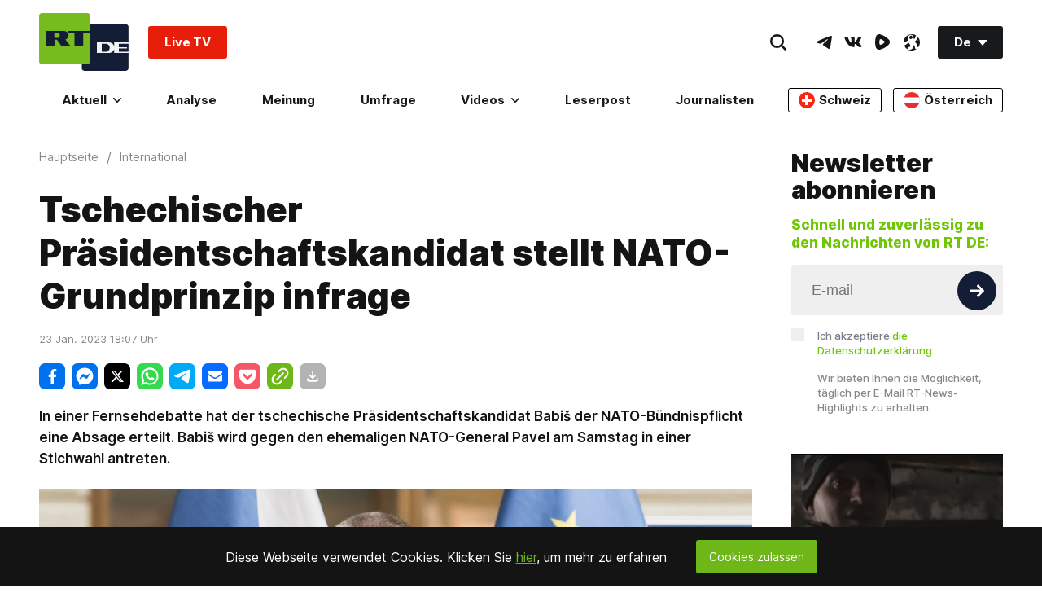

--- FILE ---
content_type: text/html; charset=UTF-8
request_url: https://rumble.com/embed/v72fzfw?pub=7a20&rel=5&autoplay=2
body_size: 36614
content:
<!DOCTYPE html>
<html lang="en">
<head>
	<title>RT DE LIVE-TV - Rumble</title>
	<link rel="canonical" href="https://rumble.com/v74mng4-rt-de-live-tv.html">
<link rel="alternate" href="https://rumble.com/api/Media/oembed.json?url=https%3A%2F%2Frumble.com%2Fembed%2Fv72fzfw%3Fpub%3D7a20%26rel%3D5%26autoplay%3D2" type="application/json+oembed" title="RT DE LIVE-TV"><link rel="alternate" href="https://rumble.com/api/Media/oembed.xml?url=https%3A%2F%2Frumble.com%2Fembed%2Fv72fzfw%3Fpub%3D7a20%26rel%3D5%26autoplay%3D2" type="text/xml+oembed" title="RT DE LIVE-TV">
	<meta name="viewport" content="width=device-width,initial-scale=1" />
	<link rel="dns-prefetch" href="https://1a-1791.com/video"></head><body style="margin:0;padding:0">
	<style>
	html, body {
		height: 100%;
	}
	</style>
	<svg display="none" aria-hidden="true" focusable="false">
	<symbol id="premium__logo-big" viewBox="0 0 400 48" fill="currentColor">
		<path d="M165.2 28.7c.5-1.5.8-3 .8-4.7a13 13 0 0 0-.8-4.7 11.3 11.3 0 0 0-11.3-7.4 11.2 11.2 0 0 0-6.5 2V4.5h-6.8v18.7c0 8.2 5 12.9 13.2 12.9a13 13 0 0 0 5-1 11.6 11.6 0 0 0 6.4-6.4Zm-6.5-7.3a6.6 6.6 0 0 1 0 5.1 6 6 0 0 1-3.2 3.3 6.4 6.4 0 0 1-4.7 0c-.8-.3-1.5-.7-2-1.2A6.3 6.3 0 0 1 147 24a6.4 6.4 0 0 1 1.8-4.6c.6-.5 1.2-1 2-1.2a6.2 6.2 0 0 1 4.7 0c.8.3 1.4.7 2 1.2.5.6 1 1.2 1.2 2Zm-88.1-8.8v6h-2.9a6 6 0 0 0-4.4 1.5c-1 1-1.5 2.6-1.5 4.7v10.5H55V24c0-7.6 5.6-11.3 12.4-11.3h3.2ZM85 30.2c.8 0 1.5 0 2-.3a3 3 0 0 0 1.6-1c.4-.4.7-1 1-1.7.2-.7.3-1.6.3-2.7V12.6h6.8v12.1c0 2-.3 3.8-.9 5.3a9.1 9.1 0 0 1-2.4 3.5 11 11 0 0 1-3.7 2 16.8 16.8 0 0 1-9.3 0 9.1 9.1 0 0 1-6.1-5.4 14 14 0 0 1-1-5.4v-12h6.9v11.8c0 1 .1 2 .3 2.7.2.7.6 1.3 1 1.8.4.4 1 .7 1.5 1l2 .2Zm83.5 5.1V4.5h6.8v30.8h-6.8Zm10.4-16a12 12 0 0 0 2.6 13.2 12.4 12.4 0 0 0 9.1 3.5 13.5 13.5 0 0 0 8-2.4 11.7 11.7 0 0 0 4-5.5h-7.3c-.4.7-1 1.3-1.8 1.7-.8.5-1.8.7-2.8.7a7 7 0 0 1-2-.3c-.6-.2-1.2-.6-1.7-1a6.6 6.6 0 0 1-2.3-3.3h18.5a14.2 14.2 0 0 0 .2-2 11.6 11.6 0 0 0-3.6-8.5 13.5 13.5 0 0 0-9.2-3.5 13.3 13.3 0 0 0-9.1 3.5c-1.2 1.1-2 2.4-2.6 3.9Zm8.2-1a6 6 0 0 1 3.6-1c1.3 0 2.5.3 3.4 1 1 .8 1.6 1.7 2 2.9H185a6 6 0 0 1 2.2-2.9Zm-71.8 4.8v12.2h6.8V23.1c.1-2.9 1.5-5.4 4.6-5.4 3 0 4.1 3 4.1 5.5v12.1h6.8V24c0-7.1-3.7-12-10.6-12-3.9 0-6.5 1.3-8.3 3.1a11.2 11.2 0 0 0-8.3-3.1c-7 0-10.7 4.9-10.7 12v11.4h6.9v-12c0-2.5 1-5.6 4-5.6 3.1 0 4.5 2.5 4.7 5.4Zm185.7 0v12.2h6.9V23.1c0-2.9 1.5-5.4 4.6-5.4 3 0 4 3 4 5.5v12.1h6.9V24c0-7.1-3.7-12-10.7-12-3.8 0-6.5 1.3-8.3 3.1a11.2 11.2 0 0 0-8.2-3c-7 0-10.7 4.8-10.7 11.9v11.4h6.8v-12c0-2.5 1.2-5.6 4-5.6 3.2 0 4.6 2.5 4.7 5.4Zm25 12.2V12.6h6.8v22.7H326Zm0-25.8v-6h6.8v6H326Zm21 20.7c.7 0 1.4 0 2-.3.6-.2 1-.5 1.5-.9.4-.5.7-1 1-1.8.2-.7.3-1.6.3-2.7V12.6h6.8v12.1c0 2-.3 3.8-.9 5.3a9.1 9.1 0 0 1-2.4 3.5 11 11 0 0 1-3.7 2 16.8 16.8 0 0 1-9.3 0 9.2 9.2 0 0 1-6.1-5.4 14 14 0 0 1-1-5.4v-12h6.9v11.8c0 1 .1 2 .3 2.7.2.8.6 1.3 1 1.8.4.4 1 .7 1.5 1l2 .2Zm29.6-7v12.1h6.9V23.1c0-2.9 1.5-5.4 4.6-5.4 3 0 4 3 4 5.5v12.1h6.9V24c0-7.1-3.7-12-10.7-12-3.8 0-6.5 1.3-8.3 3.1a11.2 11.2 0 0 0-8.2-3c-7 0-10.7 4.8-10.7 11.9v11.4h6.8v-12c0-2.5 1.1-5.6 4-5.6 3.2 0 4.6 2.5 4.7 5.4Zm-117.8-3.9a12 12 0 0 0 2.6 13.2 12.4 12.4 0 0 0 9.2 3.5 13.5 13.5 0 0 0 7.9-2.4 11.7 11.7 0 0 0 4-5.5h-7.3c-.4.7-1 1.3-1.8 1.7a5 5 0 0 1-2.8.7l-2-.3c-.5-.2-1.1-.5-1.7-1a6.6 6.6 0 0 1-2.2-3.3h18.5a14.2 14.2 0 0 0 .2-2 11.6 11.6 0 0 0-3.6-8.4 13.5 13.5 0 0 0-9.2-3.5 13.3 13.3 0 0 0-9.2 3.5c-1.1 1-2 2.3-2.6 3.8Zm8.2-1a6 6 0 0 1 3.6-1c1.4 0 2.6.3 3.5 1 1 .8 1.6 1.7 2 2.9H265a6 6 0 0 1 2.1-2.9Zm-9.8-5.7v6h-2.9A6 6 0 0 0 250 20c-1 1-1.5 2.6-1.5 4.7v10.5h-6.8V24c0-7.6 5.6-11.3 12.4-11.3h3.2Zm-18.7 6.7a13 13 0 0 1 0 9.4 11.3 11.3 0 0 1-11.3 7.4 11.2 11.2 0 0 1-6.5-2v9.4h-6.8V24.7c0-8.2 5-12.8 13.2-12.8 1.9 0 3.6.3 5 1a11.6 11.6 0 0 1 6.4 6.4Zm-6.4 7.2a6.6 6.6 0 0 0 0-5.1 6 6 0 0 0-3.3-3.3c-.7-.3-1.5-.4-2.3-.4a6 6 0 0 0-2.4.4c-.8.3-1.4.8-2 1.3a6.3 6.3 0 0 0-1.7 4.6 6.4 6.4 0 0 0 1.8 4.5 5 5 0 0 0 1.9 1.3 6.2 6.2 0 0 0 4.8 0 5.9 5.9 0 0 0 3.2-3.3Z"/>
		<path d="M26.3 26.2a3.5 3.5 0 0 0 0-5.5 42 42 0 0 0-8.5-5.2c-2-1-4.4.3-4.8 2.6-.5 3.5-.6 7-.2 10.4a3.4 3.4 0 0 0 4.6 2.8 39 39 0 0 0 8.9-5.1ZM39.9 16c4 4.2 4 10.7 0 14.8a51.9 51.9 0 0 1-25.7 14.8A10.1 10.1 0 0 1 2 38.8a54 54 0 0 1 .4-30.6A10 10 0 0 1 14.2.9 53.3 53.3 0 0 1 39.9 16Z" style="fill:var(--rumble-green)"/>
	</symbol>
	<symbol id="premium__lock" viewBox="0 0 16 16">
		<path fill="none" stroke="currentColor" stroke-linecap="round" stroke-linejoin="round" stroke-width="1.5" d="M12.7 7.3H3.3C2.6 7.3 2 8 2 8.7v4.6c0 .8.6 1.4 1.3 1.4h9.4c.7 0 1.3-.6 1.3-1.4V8.7c0-.8-.6-1.4-1.3-1.4Zm-8 0V4.7a3.3 3.3 0 1 1 6.6 0v2.6"/>
	</symbol>
	<symbol id="premium__flash" viewBox="0 0 16 17" fill="currentColor">
		<path fill-rule="evenodd" d="M.2 5.42C0 6.18 0 7.1 0 8.97c0 1.86 0 2.79.2 3.55a6 6 0 0 0 4.25 4.24c.76.2 1.69.2 3.55.2 1.86 0 2.79 0 3.55-.2a6 6 0 0 0 4.25-4.24c.2-.76.2-1.7.2-3.55 0-1.86 0-2.8-.2-3.55a6 6 0 0 0-4.25-4.25C10.8.97 9.86.97 8 .97c-1.86 0-2.79 0-3.55.2A6 6 0 0 0 .2 5.42Zm4.86 4.04c-.17.27.04.64.36.64h2.45l-.8 3.43a.4.4 0 0 0 .4.5c.16 0 .3-.06.37-.2l3.1-5.35c.17-.27-.04-.64-.36-.64H8.13l.8-3.43a.42.42 0 0 0-.4-.5c-.16 0-.3.06-.37.2l-3.1 5.35Z" />
	</symbol>
	<symbol id="premium__flash--shadow" viewBox="0 0 21 28">
		<path stroke="currentColor" fill="currentColor" stroke-linecap="round" stroke-linejoin="round" stroke-width="1.3" d="M11.25 7.1 6.65 15h4.5l-1.5 5.9 4.7-7.9h-4.5Z"/>
	</symbol>
	<symbol id="premium__promo-minus" fill="transparent" viewBox="0 0 48 48">
		<path d="M24 42C33.9411 42 42 33.9411 42 24C42 14.0589 33.9411 6 24 6C14.0589 6 6 14.0589 6 24C6 33.9411 14.0589 42 24 42Z" stroke="#85C742" stroke-width="4.5" stroke-linecap="round" stroke-linejoin="round" />
		<rect x="13.2" y="21" width="21.6" height="6" rx="1" fill="#85C742" />
	</symbol>
	<symbol id="premium__promo-video" fill="transparent" viewBox="0 0 48 48">
		<path fill="#85C742" d="M13 5.6a1.4 1.4 0 0 0 0 2.8h22a1.4 1.4 0 0 0 0-2.7H13Zm5.6 29a1.7 1.7 0 0 0 2.3 1.3 38.4 38.4 0 0 0 8.1-5c1-.7 1-2 0-2.8a39.3 39.3 0 0 0-8-5c-1.1-.5-2.3.2-2.4 1.3a45.9 45.9 0 0 0 0 10.2ZM9.3 14.8c-3 0-5.5 2.5-5.5 5.5v18.4c0 3 2.5 5.5 5.5 5.5h29.4c3 0 5.5-2.5 5.5-5.5V20.3c0-3-2.5-5.5-5.5-5.5H9.3Zm-1.8 5.5c0-1 .8-1.8 1.8-1.8h29.4c1 0 1.8.8 1.8 1.8v18.4c0 1-.8 1.8-1.8 1.8H9.3c-1 0-1.8-.8-1.8-1.8V20.3Zm.5-8.6c0-.8.6-1.4 1.3-1.4h29.4a1.4 1.4 0 0 1 0 2.7H9.3c-.7 0-1.3-.6-1.3-1.3Z"/>
	</symbol>
	<symbol id="premium__promo-verified" fill="transparent" viewBox="0 0 48 48">
		<path fill="none" stroke="#85C742" stroke-linecap="round" stroke-linejoin="round" stroke-width="4.5" d="M40.8 17.8a8.8 8.8 0 0 1 0 12.7A48 48 0 0 1 17.4 43c-4.8 1-9.6-1.4-11-5.8A44 44 0 0 1 6.7 11c1.3-4.4 6-7.2 10.7-6 8.8 1.9 17 6.7 23.4 12.9ZM15 25.5l4 4 10-9"/>
	</symbol>
	<symbol id="premium__promo-bundle" fill="transparent" viewBox="0 0 48 48">
		<path d="M42 31.9998V15.9998C41.9993 15.2984 41.8141 14.6094 41.4631 14.0021C41.112 13.3948 40.6075 12.8905 40 12.5398L26 4.5398C25.3919 4.18873 24.7021 4.00391 24 4.00391C23.2979 4.00391 22.6081 4.18873 22 4.5398L8 12.5398C7.39253 12.8905 6.88796 13.3948 6.53692 14.0021C6.18589 14.6094 6.00072 15.2984 6 15.9998V31.9998C6.00072 32.7013 6.18589 33.3902 6.53692 33.9975C6.88796 34.6048 7.39253 35.1091 8 35.4598L22 43.4598C22.6081 43.8109 23.2979 43.9957 24 43.9957C24.7021 43.9957 25.3919 43.8109 26 43.4598L40 35.4598C40.6075 35.1091 41.112 34.6048 41.4631 33.9975C41.8141 33.3902 41.9993 32.7013 42 31.9998Z" stroke="#85C742" stroke-width="3.33333" stroke-linecap="round" stroke-linejoin="round"/>
		<path d="M17.5833 30.2H14.6174L19.1366 17.1091H22.7033L27.2161 30.2H24.2502L20.9711 20.1006H20.8688L17.5833 30.2ZM17.3979 25.0544H24.4036V27.2149H17.3979V25.0544ZM28.7933 30.2V20.3818H31.5163V30.2H28.7933ZM30.1612 19.1162C29.7564 19.1162 29.4091 18.982 29.1193 18.7135C28.8338 18.4408 28.6911 18.1148 28.6911 17.7355C28.6911 17.3605 28.8338 17.0388 29.1193 16.7703C29.4091 16.4976 29.7564 16.3612 30.1612 16.3612C30.5661 16.3612 30.9112 16.4976 31.1967 16.7703C31.4865 17.0388 31.6314 17.3605 31.6314 17.7355C31.6314 18.1148 31.4865 18.4408 31.1967 18.7135C30.9112 18.982 30.5661 19.1162 30.1612 19.1162Z" fill="#85C742"/>
	</symbol>
	<symbol id="premium__trash-small" viewBox="0 0 24 24">
		<path stroke-linecap="round" stroke-linejoin="round" stroke="currentColor" fill="none" stroke-width="2" d="M4 8l1 14h14 l1 -14M9.5 9v9.5M14.5 9v9.5 M3 5h18M8 2h8v3h-8v-3" />
	</symbol>
	<symbol id="premium__promo-fist" fill="transparent" viewBox="0 0 48 48">
		<path d="M31.8068 1.91016C36.7648 1.91016 40.784 5.92938 40.784 10.8874L40.7844 15.7947C42.9158 16.8845 44.3749 19.1018 44.3749 21.66V29.4402C44.3749 34.1969 40.6754 38.0896 35.9967 38.3978L35.9963 42.8064C35.9962 44.0183 35.0138 45.0007 33.8019 45.0007H11.259C10.0471 45.0007 9.06457 44.0182 9.06457 42.8063V37.9644L4.04383 32.9435C3.42655 32.3262 3.07977 31.4889 3.07977 30.616V10.8874C3.07977 5.92938 7.099 1.91016 12.057 1.91016H31.8068ZM32.4053 38.4174H12.6555V41.4098H32.4053V38.4174ZM31.8068 5.50104H12.057C9.08219 5.50104 6.67065 7.91257 6.67065 10.8874V29.5828C6.67065 30.1648 6.90185 30.723 7.31339 31.1345L11.0054 34.8265H35.3977C38.3725 34.8265 40.784 32.415 40.784 29.4402V21.66C40.784 20.0073 39.4443 18.6676 37.7916 18.6676H30.0114C29.3503 18.6676 28.8144 19.2035 28.8144 19.8646V22.857C28.8144 23.518 29.3503 24.0539 30.0114 24.0539H33.6022C34.5938 24.0539 35.3977 24.8578 35.3977 25.8494C35.3977 26.8409 34.5938 27.6448 33.6022 27.6448H30.0114C28.2395 27.6448 26.6924 26.6823 25.8645 25.2516L15.0494 25.2509C12.0746 25.2509 9.66305 22.8393 9.66305 19.8646V17.4706C9.66305 16.479 10.4669 15.6752 11.4585 15.6752C12.4501 15.6752 13.2539 16.479 13.2539 17.4706V19.8646C13.2539 20.8561 14.0578 21.66 15.0494 21.66H25.2235V19.8646C25.2235 17.2203 27.3671 15.0767 30.0114 15.0767H37.1931V10.8874C37.1931 7.91257 34.7816 5.50104 31.8068 5.50104Z" fill="#85C742"/>
		<path d="M18.6402 5.50195V10.2898C18.6402 11.2814 17.8364 12.0852 16.8448 12.0852C15.8532 12.0852 15.0493 11.2814 15.0493 10.2898V5.50195H18.6402ZM27.6174 5.50195V10.2898C27.6174 11.2814 26.8135 12.0852 25.822 12.0852C24.8304 12.0852 24.0265 11.2814 24.0265 10.2898V5.50195H27.6174Z" fill="#85C742"/>
	</symbol>
</svg>
				<style>:root{--gray-25:#f6f7f9;--gray-50:#e4e8ec;--gray-100:#ccd4dc;--gray-200:#b3c0cb;--gray-300:#9babbb;--gray-400:#8397aa;--gray-500:#6b8399;--gray-600:#596e82;--gray-700:#495a6a;--gray-800:#384552;--gray-900:#283139;--gray-950:#1b2127;--brand-25:#f5faef;--brand-50:#ebf6e0;--brand-100:#d6ecc0;--brand-200:#c2e3a1;--brand-300:#aeda81;--brand-400:#99d062;--brand-500-rgb:133 199 66;--brand-500:rgb(var(--brand-500-rgb));--brand-600:#71ad34;--brand-700:#5c8d2a;--brand-800:#486e21;--brand-900:#334f17;--brand-950:#243710;--error-25:snow;--error-50:#fef2f2;--error-100:#fee2e2;--error-200:#fecaca;--error-300:#fca5a5;--error-400:#f87171;--error-500:#ef4444;--error-600:#dc2626;--error-700:#b91c1c;--error-800:#991b1b;--error-900:#7f1d1d;--error-950:#450a0a;--warning-25:#fffef5;--warning-50:#fefce8;--warning-100:#fef9c3;--warning-200:#fef08a;--warning-300:#fde047;--warning-400:#facc15;--warning-500:#eab308;--warning-600:#ca8a04;--warning-700:#a16207;--warning-800:#854d0e;--warning-900:#713f12;--warning-950:#422006;--success-25:#fbfefc;--success-50:#f0fdf4;--success-100:#dcfce7;--success-200:#bbf7d0;--success-300:#86efac;--success-400:#4ade80;--success-500:#22c55e;--success-600:#16a34a;--success-700:#15803d;--success-800:#166534;--success-900:#14532d;--success-950:#052e16;--fierce-red-25:#fffafb;--fierce-red-50:#feecf0;--fierce-red-100:#fccad6;--fierce-red-200:#f9a4b9;--fierce-red-300:#f77d9b;--fierce-red-400:#f4577d;--fierce-red-500:#f23160;--fierce-red-600:#eb0f44;--fierce-red-700:#c50d39;--fierce-red-800:#9e0a2e;--fierce-red-900:#780823;--fierce-red-950:#510518;--royal-purple-25:#f7f6fd;--royal-purple-50:#f4f2fd;--royal-purple-100:#e8e5fa;--royal-purple-200:#cac3f4;--royal-purple-300:#aba0ed;--royal-purple-400:#8c7ee7;--royal-purple-500:#6e5ce0;--royal-purple-600:#4f3ada;--royal-purple-700:#3a25c5;--royal-purple-800:#301fa3;--royal-purple-900:#261881;--royal-purple-950:#1c125f;--tree-poppy-25:#fffcfa;--tree-poppy-50:#fff1e5;--tree-poppy-100:#ffe1c7;--tree-poppy-200:#ffcc9e;--tree-poppy-300:#ffb675;--tree-poppy-400:#ffa04d;--tree-poppy-500:#ff8c26;--tree-poppy-600:#fa7500;--tree-poppy-700:#d16200;--tree-poppy-800:#a84f00;--tree-poppy-900:#803c00;--tree-poppy-950:#572900;--white-shades-00:#fff0;--white-shades-10:#ffffff1a;--white-shades-20:#fff3;--white-shades-40:#fff6;--white-shades-50:#ffffff80;--white-shades-60:#fff9;--white-shades-80:#fffc;--white-shades-90:#ffffffe6;--white-shades-100:#fff;--black-shades-00:#0000;--black-shades-20:#0003;--black-shades-40:#0006;--black-shades-60:#0009;--black-shades-80:#000c;--black-shades-100:#000;--vivid-blue-25:#f2f4fd;--vivid-blue-50:#e0e6fa;--vivid-blue-100:#c1c9f6;--vivid-blue-200:#a1adef;--vivid-blue-300:#7f8dec;--vivid-blue-400:#3b66f9;--vivid-blue-500:#3258e6;--vivid-blue-600:#2b50d1;--vivid-blue-700:#2341b2;--vivid-blue-800:#1d3794;--vivid-blue-900:#142d77;--vivid-blue-950:#0e255e;--creator-program-25:#f4fbff;--creator-program-50:#ecf8ff;--creator-program-100:#dbf1ff;--creator-program-200:#c3e9ff;--creator-program-300:#9adaff;--creator-program-400:#71cbff;--creator-program-500:#45b5f6;--creator-program-600:#3198d4;--creator-program-700:#217db2;--creator-program-800:#136290;--creator-program-900:#09496e;--creator-program-950:#03314c;--bg-blue:#37c;--black:var(--black-shades-100);--blue-hover:#2a62a7;--cloud:#88a0b8;--bone-rgb:214 224 234;--bone:rgb(var(--bone-rgb));--bone-50:rgb(var(--bone-rgb)/50%);--bone-70:rgb(var(--bone-rgb)/70%);--bone-highlight:#e6ecf2;--darkest-rgb:0 0 0;--darkest:rgb(var(--darkest-rgb));--darkest-0:rgb(var(--darkest-rgb)/0%);--darkest-5:rgb(var(--darkest-rgb)/5%);--darkest-10:rgb(var(--darkest-rgb)/10%);--darkest-20:rgb(var(--darkest-rgb)/20%);--darkest-40:rgb(var(--darkest-rgb)/40%);--darkest-80:rgb(var(--darkest-rgb)/80%);--darkest-90:rgb(var(--darkest-rgb)/90%);--darkest-muted:#101220;--darkmo-rgb:6 23 38;--darkmo:rgb(var(--darkmo-rgb));--darkmo-0:rgb(var(--darkmo-rgb)/0%);--darkmo-50:rgb(var(--darkmo-rgb)/50%);--darkmo-90:rgb(var(--darkmo-rgb)/90%);--fierce-red-rgb:242 49 96;--fierce-red:rgb(var(--fierce-red-rgb));--fierce-red-90:rgb(var(--fierce-red-rgb)/90%);--fierce-contrast-red-rgb:224,45,89;--fierce-contrast-red:rgb(var(--fierce-contrast-red-rgb));--fjord-light-rgb:146 156 166;--fjord-light:rgb(var(--fjord-light-rgb));--fjord-rgb:73 90 106;--fjord:rgb(var(--fjord-rgb));--fjord-50:rgb(var(--fjord-rgb)/50%);--fjord-highlight-rgb:44 54 64;--fjord-highlight:rgb(var(--fjord-highlight-rgb));--gren-hover:#77b23b;--important:#d14900;--warning:#ec0;--lite-gray:#eee;--lite-rgb:243 245 248;--lite:rgb(var(--lite-rgb));--lite-0:rgb(var(--lite-rgb)/0%);--lite-5:rgb(var(--lite-rgb)/5%);--lite-20:rgb(var(--lite-rgb)/20%);--lite-80:rgb(var(--lite-rgb)/80%);--lite-muted:#e9ebee;--powerslap-blue:#002cfe;--powerslap-blue-dark:#041e72;--barstool-sports-blue:#02213d;--barstool-sports-red:#d40f31;--royal-purple:#6e5ce0;--ufc-red-light:#d20a0a;--ufc-red-dark:#c41230;--crypto-btc:#ff7300;--crypto-usdt:#00a478;--crypto-xaut:#c79904;--dark-green-rbg:76 136 0;--dark-green:rgb(var(--dark-green-rbg));--white:var(--white-shades-100);--locals-bg-dark:#272727;--locals-fill-dark:var(--white);--locals-bg-light:#f0f0f0;--locals-fill-light:#080808;--locals-purple:#421c52;--locals-red:#e73348;--locals-red-hover:#c6172c;--channel-border-light:var(--bone-70);--channel-border-dark:#1f2e3c;--color-bg-featured:var(--white);--color-bg-featured-0:var(--white-shades-0);--color-bg-default:var(--white);--color-bg-default-0:var(--white-shades-0);--color-bg-main:var(--lite-muted);--color-separator:var(--bone);--color-separator-highlight:var(--bone-highlight);--color-txt-default:var(--darkest);--inverse-text-1:var(--white);--title-color:var(--color-txt-default);--text-2:var(--fjord);--icon-fill:var(--darkest);--menu-icon-color:var(--fjord);--menu-item-hover:var(--bone-50);--menu-border-color:var(--bone);--ufc-red:var(--ufc-red-light);--channel-border:var(--channel-border-light);--rumble-green:var(--brand-500);--rumble-green-25:rgb(var(--brand-500-rgb)/25%);--locals-bg:var(--locals-bg-light);--locals-fill:var(--locals-fill-light);--brand-sm-1:#f97805;--brand-sm-2:#4e2817;--brand-whatsapp:#4dc247;--brand-truthsocial:#5150e7;--brand-email:#d44638;--background:var(--white);--surface:var(--gray-25);--subtle-highlight:var(--surface);--background-highlight:var(--gray-50);--on-secondary:var(--gray-100);--secondary-variant:var(--gray-400);--primary-variant:var(--gray-600);--secondary:var(--gray-800);--primary:var(--darkest);--link-green:var(--brand-800);--rant-01:#63a1ef;--rant-02:#b8ea86;--rant-03:#f8e81b;--rant-04:#f4a622;--rant-05:#bd0fe0;--rant-06:#910ffe;--rant-07:#d0021c}[data-theme=dark]{--color-bg-featured:var(--darkest);--color-bg-featured-0:var(--darkest-0);--color-bg-default:var(--darkest);--color-bg-default-0:var(--darkest-0);--color-bg-main:var(--darkest);--color-separator:var(--fjord-50);--color-separator-highlight:var(--fjord-highlight);--color-txt-default:var(--white);--inverse-text-1:var(--darkest);--text-2:var(--cloud);--icon-fill:var(--white);--menu-icon-color:var(--bone);--menu-item-hover:var(--fjord-50);--menu-border-color:var(--fjord);--ufc-red:var(--ufc-red-dark);--channel-border:var(--channel-border-dark);scrollbar-color:var(--bone) var(--fjord-highlight);--locals-bg:var(--locals-bg-dark);--locals-fill:var(--locals-fill-dark);--brand-sm-2:var(--white);--background:var(--darkest);--surface:var(--gray-950);--subtle-highlight:var(--surface);--background-highlight:var(--gray-900);--on-secondary:var(--gray-700);--secondary-variant:var(--gray-300);--primary-variant:var(--gray-100);--secondary:var(--gray-25);--primary:var(--white);--link-green:var(--brand-500)}:root{--screen-xxs:240px;--screen-xs:380px;--screen-sm:480px;--screen-md:700px;--screen-lg:900px;--screen-xlg:1200px;--screen-xl:1440px;--screen-xxl:1920px;--border-radius-xl:16px;--border-radius-lg:12px;--border-radius:8px;--border-radius-sm:6px;--border-radius-xs:4px;--border-radius-xxs:2px;--font-base:inter,system-ui,sans-serif;--header-top-offset:0px;--header-height:5rem;--header-logo-width:10rem;--featured-height:60px;--padding-home:24px;--max-content-width:1700px;--main-menu-transition:150ms;--color-scheme:light}@font-face{font-display:optional;font-family:Inter;font-style:normal;font-weight:100 900;src:url(https://1a-1791.com/s/assets/fonts/inter-v.woff2) format("woff2-variations");unicode-range:u+00??,u+0131,u+0152-0153,u+02bb-02bc,u+02c6,u+02da,u+02dc,u+0304,u+0308,u+0329,u+2000-206f,u+2074,u+20ac,u+2122,u+2191,u+2193,u+2212,u+2215,u+feff,u+fffd}[data-theme=dark]{--color-scheme:dark}.border-box{box-sizing:border-box}.border-box *,.border-box :after,.border-box :before{box-sizing:inherit}.bottom-border{border-bottom:1px solid var(--color-separator)}.link:active,.link:hover,.links:link{text-decoration:none}.section-content{background-color:var(--color-bg-featured)}.padded-content{padding-bottom:32px;padding-top:32px}@media (max-width:699.98px){.padded-content{padding-bottom:20px;padding-top:20px}}html{background-color:var(--color-bg-default);color:var(--color-txt-default);color-scheme:var(--color-scheme);font:normal 14px/1.5 var(--font-base);-webkit-text-size-adjust:100%}html[data-theme=dark]{-moz-osx-font-smoothing:grayscale;-webkit-font-smoothing:antialiased}main{background-color:var(--color-bg-featured)}@media (max-width:699.98px){:root{--header-height:4rem;--header-logo-width:8rem}}a,button,input,select,textarea{-webkit-tap-highlight-color:transparent}a,address,body,button,h1,h2,h3,input,ol,option,select,textarea,ul{color:inherit;font-family:inherit;font-size:inherit;font-style:inherit;font-weight:inherit;line-height:inherit;margin:0;padding:0;text-decoration:inherit}[type=button],[type=submit],button{-webkit-appearance:auto;appearance:auto;background-color:initial;border-style:none;cursor:pointer}button svg{pointer-events:none}ol,ul{list-style:none}ol.bullet-list,ul.bullet-list{list-style:disc;padding-left:16px}label{cursor:pointer}a:hover{text-decoration:underline}.h1{font-size:2rem;font-weight:700;line-height:1.3;margin:1rem 0;overflow-wrap:break-word}small{color:var(--text-2);font-size:.9rem}.themable-locals-icon{color:var(--locals-purple)}[data-theme=dark] .themable-locals-icon{color:#fff}.flex{display:flex}.flex-1{flex:1}.clear{clear:both}.text-fierce-red{color:var(--fierce-red)}.round-button{align-items:center;border-radius:10rem;display:inline-flex;font-size:1rem;font-weight:600;justify-content:center;margin-left:.35rem;margin-right:.35rem;opacity:1;padding:.5rem .7rem}.round-button:hover{opacity:.85;text-decoration:none}.round-button:disabled,.round-button:disabled:hover{background:#999;cursor:default}.bg-green{background:var(--rumble-green);color:inherit}.bg-green:focus-visible,.bg-green:hover{background:var(--gren-hover);opacity:1}.bg-blue{background:var(--bg-blue);color:#fff}.bg-blue:focus-visible,.bg-blue:hover{background:var(--blue-hover);opacity:1}.bg-red{background:#b70000;color:#fff}.bg-grey{background:#999;color:#fff}.bg-purple{background:var(--royal-purple);color:#fff}.bg-purple:focus-visible,.bg-purple:hover{background:var(--royal-purple);color:#fff;opacity:.85}.bg-purple[disabled],.bg-purple[disabled]:hover{background:var(--royal-purple);color:#fff;opacity:.5}.bg-ghost{border:2px solid var(--rumble-green);box-sizing:border-box}.bg-ghost:hover{border:2px solid var(--gren-hover)}.ringed-button{box-shadow:inset 0 0 0 2px var(--rumble-green)}.ringed-button,.transparent-button{background-color:initial;color:#0d2437}.ringed-button:focus-visible,.ringed-button:hover,.transparent-button:focus-visible,.transparent-button:hover{background:var(--white)}.select-arrow-bg{-webkit-appearance:none;appearance:none;background-image:url("data:image/svg+xml;charset=utf-8,%3Csvg xmlns='http://www.w3.org/2000/svg' viewBox='0 0 34 21'%3E%3Cpath d='M16.984 12.888 4.682 1.022.984 4.589l16 15.433 16-15.433-3.698-3.567z'/%3E%3C/svg%3E");background-position:92%;background-repeat:no-repeat;background-size:8px}.CollectJsStyleSniffer iframe{height:auto}.CollectJsStyleSniffer input,.input-field{background-color:initial;border:1px solid var(--bone-highlight);border-radius:8px;box-sizing:border-box;color:var(--darkest);line-height:1rem;padding:1rem 1.25rem;width:100%}textarea.input-field{line-height:20px}.CollectJsStyleSniffer input,.input-field-thin{padding:.5rem .75rem}.CollectJsStyleSniffer input.invalid,.input-field-error,.input-field:invalid{border:1px solid var(--fierce-red)}.input-field:disabled{background-color:#06172614;border:1px solid #0000;color:#06172680;pointer-events:none}.input-field:focus,.input-field:invalid:focus{border:1px solid var(--fjord-highlight);outline:none}.input-field option{background-color:#fff;color:var(--darkest)}.input-field__counter-wrapper{align-items:center;display:flex;justify-content:flex-end;margin:0 4px 4px}.input-field__counter{color:var(--menu-border-color);display:block;font-size:12px;margin-left:8px}.input-field-error-message{color:var(--fierce-red);font-size:12px}.input-field-hint-message{color:var(--menu-border-color);font-size:12px}.thirds{margin-left:-1rem;margin-right:-1rem}.one-thirds,.two-thirds{box-sizing:border-box;padding-left:1rem;padding-right:1rem;width:100%}.video-processing-error{background:#900;color:#fff;padding:.75rem 1rem}.lrt-container{align-items:center;display:flex;flex-direction:column;justify-content:flex-start;left:0;max-height:0;overflow:visible;position:fixed;right:0;top:16px;z-index:3000}.lrt{align-items:stretch;border:1px solid;border-radius:.4em;box-shadow:0 5px 15px 0 #0006;box-sizing:border-box;cursor:pointer;display:flex;max-width:80vw;min-width:5em;transition:opacity .5s ease-in}.lrt--fade-out{opacity:0}.lrt--success{background:var(--rumble-green);border-color:#4c8800;color:#284700}.lrt--warning{background:#f2f2cc;border-color:#ee6;color:#a60}.lrt--error{background:#900;border-color:#c00;color:#fff}.lrt__content{padding:.6em .6em .6em 1em}.lrt__content :any-link{text-decoration:underline}.lrt__count-wrap{display:flex;flex-direction:column;justify-content:center}.lrt__count-number{border:1px solid;border-radius:calc(1px + .7em);display:inline-block;font-size:.8rem;font-weight:600;opacity:.75;padding:.1em .6em}.lrt__close{opacity:.75;padding:.6em 1em .6em .6em}.lrt:hover>.lrt__close{opacity:1}@media (min-width:700px){.mobile-only{display:none}.h1{font-size:2.2857rem}.thirds{display:flex;flex-wrap:wrap}.one-half,.one-thirds,.two-thirds{display:flex;flex-direction:column;width:33.3333%}.two-thirds{width:66.6667%}.one-half{width:50%}.round-button{font-size:1rem;margin-left:.5rem;margin-right:.5rem;padding:.85rem 1.3rem}}@media (max-width:699.98px){.desktop-only{display:none}}.header{background:var(--color-bg-default);border-bottom:1px solid var(--color-separator);box-sizing:border-box;height:var(--header-height);left:0;padding:0;position:fixed;top:0;width:100%;z-index:2022}[data-theme=dark] .header{color:var(--bone)}.header-div{align-items:center;color:#fff;display:flex;height:100%;padding:0 1rem;position:relative}.main-menu-toggle,.menu-toggle{align-items:center;display:flex;margin-left:-1rem;padding:1rem}.main-menu-close,.main-menu-open{display:inline-block;stroke:var(--darkest);stroke-linecap:round;stroke-linejoin:round;stroke-width:2px}.main-menu-close{display:none;stroke-width:3px}.main-menu-expanded .main-menu-close{display:inline-block}.main-menu-expanded .main-menu-open{display:none}.header-logo{color:var(--color-txt-default);margin-right:.2rem;width:var(--header-logo-width)}.header-upload{align-items:center;border-radius:10rem;box-sizing:border-box;display:flex;height:2.6rem;padding:0 .35rem;width:2.6rem}.header-upload svg{fill:var(--rumble-green);width:100%}.header-upload-menu{border:1px solid var(--menu-item-hover);border-radius:var(--border-radius-lg);box-shadow:0 4px 48px 0 #0000002b;display:none;right:0;top:var(--header-height)}.header-upload-menu>hr{border:1px solid var(--color-separator);border-bottom:0;margin:8px -8px}.header-upload-menu.pop-show,main{display:block}main{margin-top:var(--header-height)}.page__footer.nav--transition,main.nav--transition{transition:margin-left var(--main-menu-transition)}.u-deemphasized{color:var(--fjord)}#main-menu.main-menu-nav{border-right:1px solid var(--color-separator)}.main-menu-heading-extra,.main-menu-item-label{display:none}.main-menu-heading-extra{font-size:14px;font-weight:600;line-height:1.3}.main-menu-expanded .main-menu-heading-extra,.main-menu-expanded .main-menu-item-label,.main-menu-item-label-collapsed{display:block}.main-menu-expanded .main-menu-item-label-collapsed{display:none}.main-menu-heading-extra:hover{text-decoration:none}.main-menu-item-channel .user-image{height:30px;margin:0;width:30px}.main-menu-expanded .main-menu-item-channel .user-image{margin-right:.75rem}.main-menu-item-channel:not(.main-menu-item-channel-is-live) .user-image:hover{outline:5px solid var(--lite)}[data-theme=dark] .main-menu-item-channel:not(.main-menu-item-channel-is-live) .user-image:hover{outline-color:#192a37}.htmx-indicator{display:none}.htmx-request .htmx-indicator{display:unset}.header-user-actions{align-items:center;color:var(--color-txt-default);display:flex}@media (min-width:700px){.header-div{padding:0 2rem}.cmi,.cmx__section-head{padding-left:1.5rem;padding-right:1.5rem}.header-logo{margin-left:1rem;margin-right:1rem}}.header-user-info{display:none}.header-user{text-align:left}i.user-img--anon-icon,svg.user-img--anon-icon{display:block;flex-shrink:0;font-size:2.6rem;padding:.35rem}i.user-img--36,svg.user-img--36{display:block;flex-shrink:0;font-size:24px;height:36px;width:36px}@media (min-width:700px){.header-user{align-items:center;display:flex}.header-user-name,.header-user-stat{color:var(--darkest);display:block}.header-user-name{color:var(--darkest);padding:.1rem 0}.header-user-info{display:inline-block;margin-left:.5rem}}#header-user-menu{border:1px solid var(--menu-item-hover);border-radius:var(--border-radius-lg);box-shadow:0 4px 48px 0 #0000002b;display:none;right:0;top:var(--header-height)}#header-user-menu.pop-show,.header-user-menu-link{display:block}.main-menu-licensed-icon{fill:#fff}.cart-hidden{display:none}.navs{position:fixed;top:var(--header-height);width:100%;z-index:2022}.hover-menu{background:#fff;box-sizing:border-box;overflow-x:hidden;overflow-y:auto;padding:12px 8px;position:absolute;width:16rem}#main-menu{background:#fff;border-radius:0;bottom:0;display:none;font-size:10px;left:0;min-width:0;padding-bottom:3rem;position:fixed;text-align:center;top:var(--header-height);width:80px;-ms-overflow-style:none;scrollbar-width:none}#main-menu,.foot,.hover-menu{background:var(--color-bg-default);color:var(--color-txt-default)}.main-menu-expanded #main-menu{display:block;font-size:14px;font-weight:500;padding:20px 12px;text-align:unset;width:20rem;-ms-overflow-style:unset;scrollbar-width:unset}@media (min-width:700px){#main-menu,.navs{top:var(--header-height)}}@media (min-width:1200px){#main-menu{display:block}}.main-menu-item{align-items:center;border-radius:8px;display:flex;flex-direction:column;line-height:1.3;padding:8px 4px}.main-menu-expanded .main-menu-item{border-radius:24px;flex-direction:row;padding:10px 8px 10px 16px}.main-menu-item-channel:hover,.main-menu-item:hover{text-decoration:none}.main-menu-item:not(.main-menu-item--active):hover{background-color:var(--lite)}[data-theme=dark] .main-menu-item:not(.main-menu-item-channel):not(.main-menu-item--active):hover{background-color:#192a37}.main-menu-item.active{background-color:var(--lite);color:var(--rumble-green)}[data-theme=dark] .main-menu-item.active{background-color:#192a37}.main-menu-item-channel-container{align-items:center;display:flex;justify-content:center}a.main-menu-item{overflow:hidden;text-overflow:ellipsis}.header-user-menu__menu-item,button.main-menu-item{white-space:normal;width:100%}.header-user-menu__menu-item{align-items:center;border-radius:24px;box-sizing:border-box;display:flex;flex-direction:row;line-height:1.3;overflow:hidden;padding:10px 8px 10px 16px;text-overflow:ellipsis}.header-user-menu__menu-item:hover{background-color:var(--lite);text-decoration:none}[data-theme=dark] .header-user-menu__menu-item:hover{background-color:#192a37}.header-user-menu__menu-icon{height:20px;margin-bottom:0;margin-right:1rem;width:20px}.header-user-menu__menu-item--user{justify-content:space-between;overflow:hidden;padding:10px 0}.header-user-menu__menu-item--user:hover,[data-theme=dark] .header-user-menu__menu-item--user:hover{background-color:initial}.header-user-menu__user-container{align-items:center;display:flex;overflow:hidden}.header-user-menu__user-info{overflow:hidden}.header-user-menu__user-container .header-user-menu__user-img{height:36px;margin-right:5px;width:36px}.header-user-menu__name{font-weight:700;margin:0;overflow:hidden;text-overflow:ellipsis;white-space:nowrap}.header-user-menu__name--small{font-size:10px;font-weight:500}.header-user-menu__menu-item--locals{background-color:var(--lite);border-radius:4px;font-size:10px;font-weight:500;letter-spacing:-.03em;margin-bottom:12px;padding:8px;text-decoration:underline}[data-theme=dark] .header-user-menu__menu-item--locals{background:#2c3640}.header-user-menu__menu-item--locals svg{margin-right:10px}.main-menu-item-channel-container .main-menu-item-channel{align-items:center;border-radius:20px;color:var(--color-txt-default);display:flex}.main-menu-item-channel:hover{background:var(--lite)}.main-menu-expanded .main-menu-item-channel-container .main-menu-item-channel{width:100%}.main-menu-item.main-menu-item-channel:hover,[data-theme=dark] .main-menu-item.main-menu-item-channel:hover{background:#0000}.main-menu-expanded .main-menu-item.main-menu-item-channel:hover{background-color:var(--lite)}[data-theme=dark] .main-menu-expanded .main-menu-item.main-menu-item-channel:hover{background-color:#192a37}.main-menu-item-channel-label{overflow:hidden;text-overflow:ellipsis;white-space:nowrap}.main-menu-item-channel-label-wrapper{align-items:center;display:flex;flex:1;min-width:30px;overflow:hidden;padding:5px}.main-menu__live-tooltip{align-items:center;background-color:var(--color-bg-default);border-radius:0 24px 24px 0;box-shadow:8px 4px 12px 0 #00000014;box-sizing:border-box;display:flex;opacity:0;overflow:hidden;pointer-events:none;position:absolute;transition:opacity var(--main-menu-transition),transform var(--main-menu-transition),top var(--main-menu-transition)}[data-theme=dark] .main-menu__live-tooltip{box-shadow:8px 4px 12px 0 #00000029}.main-menu__live-tooltip--channel-hover{opacity:1;transform:translateX(8px)}.main-menu-item-channel-live-wrapper{align-items:center;background-color:var(--bone-50);border-radius:25px;color:var(--fjord);display:flex;font-size:10px;font-weight:600;letter-spacing:-3%;margin:5px 8px;padding:5px 8px}[data-theme=dark] .main-menu-item-channel-live-wrapper{background:#495a6a80;color:#fff}#main-menu .main-menu-item-channel-live-wrapper{display:none}.main-menu-expanded #main-menu .main-menu-item-channel-live-wrapper{display:flex}[data-theme=dark] .main-menu-item-channel:hover{background:#192a37}.main-menu-item-channel-live-dot{background-color:var(--fierce-red);border-radius:6px;height:6px;width:6px}.main-menu-item-channel-live-wrapper[data-live-viewers] .main-menu-item-channel-live-dot{margin-right:6px}#context-menu-mountpoint{position:relative}.cxm{border:1px solid var(--bone-highlight);border-radius:5px;box-shadow:0 4px 48px 0 #0000002b;position:absolute;z-index:2023}[data-theme=dark] .cxm{border:1px solid var(--fjord-highlight)}.cmx__section-head,.main-menu-heading{color:var(--color-txt-default);cursor:default;font-weight:600}.cmi{-webkit-appearance:none;appearance:none;text-align:left;white-space:normal;width:100%}.cmi,.cmx__section-head{display:block;padding:10px 8px 10px 16px}.cmi+.cmx__section-head{border-top:1px solid var(--bone-highlight);margin-top:.3rem;padding-top:.7rem}.main-menu-item-important{color:var(--important)}.cmi:not(.cmi--active):focus-visible,.cmi:not(.cmi--active):hover{text-decoration:none}.cmi.cmi--info{color:#666;font-size:1rem}.cmi.cmi--info:hover{background:#0000;color:#666}.main-menu-divider{margin:4px 0}.main-menu-divider,.main-menu-heading{border-top:1px solid var(--color-separator)}.main-menu-heading{align-items:center;display:flex;font-size:10px;font-weight:700;justify-content:center;line-height:1.3;margin:20px 0 0;padding:1.5rem 5px 1rem}.main-menu-expanded .main-menu-heading{font-size:16px;justify-content:space-between;padding:24px 0 12px}:any-link>.main-menu-heading{cursor:pointer}:is(a .main-menu-heading:hover,a .main-menu-heading:active) .main-menu-item-label{text-decoration:underline}.main-menu-icon{height:20px;margin-bottom:.5rem;margin-right:0;width:20px}.main-menu-expanded .main-menu-icon{margin-bottom:0;margin-right:1rem}.main-menu-end-icon{height:20px;margin-left:auto;opacity:.5;width:20px}.main-menu-item--active{color:var(--rumble-green);cursor:default}.main-menu-item--active:hover{text-decoration:none}.main-menu-signout{margin:1rem 0 1.25rem}.main-menu-channel-count{display:none}.main-menu-expanded .main-menu-channel-count,.main-menu__view-all,.main-menu__view-all--collapsed{align-items:center;display:flex;justify-content:center}.main-menu__view-all,.main-menu__view-all--collapsed{cursor:pointer;font-weight:600;line-height:1;padding:16px 8px 4px}.main-menu__view-all{display:none;font-size:14px}.main-menu-expanded .main-menu__view-all--collapsed{display:none;font-size:12px}.foot,.main-menu-expanded .main-menu__view-all{display:flex}.foot{align-items:center;border-top:1px solid var(--color-separator);justify-content:space-between;padding:1.5rem 2rem}[data-theme=dark] .foot{color:var(--bone)}.foot__legal,.foot__nav{padding:.4em .5em}.foot__legal-list,.foot__nav-list{display:flex;flex-wrap:wrap}.foot__nav-list{flex-direction:column;font-weight:600}.foot__legal-list{flex-direction:row;justify-content:center}.foot__copyright,.foot__legal{font-size:12px}.foot__copyright{align-items:center;display:flex;justify-content:center}.foot__icon{fill:var(--fjord);height:24px;margin-left:24px}[data-theme=dark] .foot__icon{fill:var(--cloud)}@media (min-width:1200px){.page__footer,main{margin-left:80px}.main-menu-expanded .page__footer,.main-menu-expanded main{margin-left:20rem}}.foot__legal-item,.foot__nav-item{display:block;list-style-type:none;padding:.5rem}.foot__nav-item{white-space:nowrap}.foot__legal-link,.foot__nav-link{color:#0d2437;outline-offset:.25em;text-decoration:none}@media (min-width:700px){.foot__nav-list{flex-direction:row}}@media (max-width:699.98px){.foot{align-items:flex-start;flex-direction:column;padding:1.5rem 1rem}.foot__legal,.foot__nav{padding:1em 0}.foot__copyright,.foot__legal{width:100%}}#-v2 .constrained,.constrained{box-sizing:border-box;margin:0 auto;max-width:var(--max-content-width);padding-left:1rem;padding-right:1rem;width:100%}@media (min-width:700px){.constrained{padding-left:2rem;padding-right:2rem}}.main-menu-item-channel .user-image.channel-live{border:2px solid var(--fierce-red)}.news_notification{align-items:center;background:var(--rumble-green);color:var(--darkest);display:flex;justify-content:center;padding:.5rem 0;position:fixed;top:0;width:100%;z-index:2022}.news_notification_a{box-sizing:border-box;padding:0 2.1rem 0 .5rem;text-align:center;width:100%}.news_close{align-items:center;bottom:0;cursor:pointer;display:flex;padding:0 .7rem;position:absolute;right:0;top:0}.news_close-x{background:#ffffff80;border-radius:100%;height:.8rem;padding:.2rem;stroke:#333;width:.8rem}.news_close:hover .news_close-x{background:#ffffffbf}.btn{--btn-h:48px;--btn-px:32px;--icon-size:16px;--btn-border:2px;--calc-p:var(--btn-py,0) calc(var(--btn-px) - var(--btn-border, 0));--calc-icon-only-p:calc(var(--btn-h)/2 - var(--icon-size)/2 - var(--btn-border)*2/2);align-items:center;border-color:#0000;border-radius:100px;border-style:solid;border-width:var(--btn-border);box-sizing:border-box;cursor:pointer;display:flex;font-size:14px;font-weight:600;height:var(--btn-h);justify-content:center;line-height:16px;padding:var(--calc-p)}.btn,.btn:hover{text-decoration:none}.btn:disabled{opacity:var(--button-disabled-opacity,.5);pointer-events:none}.btn>svg{flex-shrink:0;height:var(--btn-svg-size,var(--icon-size));pointer-events:none;width:var(--btn-svg-size,var(--icon-size))}.btn.btn-icon-only{padding:var(--calc-icon-only-p)}.btn.btn-icon-left>svg:first-child{margin-right:10px}.btn.btn-icon-right>svg:last-child{margin-left:10px}.btn-small{--btn-h:24px;--btn-px:12px;--icon-size:14px;font-size:10px}.btn-small.btn-icon-left>svg:first-child{margin-right:6px}.btn-small.btn-icon-right>svg:last-child{margin-left:6px}.btn-medium{--btn-h:36px;--btn-px:16px;--icon-size:16px;font-size:12px}.btn-large{--btn-h:48px;--btn-px:32px;--icon-size:16px;font-size:14px}.btn-full{width:100%}.btn-grey{background-clip:padding-box;background-color:var(--menu-item-hover);border-color:var(--menu-item-hover);color:var(--color-txt-default)}.btn-grey:focus-visible,.btn-grey:hover{background-clip:initial;background-color:var(--on-secondary);border-color:var(--on-secondary)}.btn-green{background-color:var(--brand-500);border-color:var(--brand-500);color:var(--darkest)}.btn-green:focus-visible,.btn-green:hover{background-color:var(--brand-600);border-color:var(--brand-600)}.btn-red{background-color:var(--fierce-red-500);border-color:var(--fierce-red-500);color:var(--white)}.btn-red.btn-ghost:hover,.btn-red:focus-visible,.btn-red:hover{background-color:var(--fierce-red-600);border-color:var(--fierce-red-600);color:var(--white)}.btn-orange{background-color:var(--tree-poppy-600);border-color:var(--tree-poppy-600);color:var(--white)}.btn-orange:focus-visible,.btn-orange:hover{background-color:var(--tree-poppy-700);border-color:var(--tree-poppy-700)}.btn-purple{background-color:var(--royal-purple-500);border-color:var(--royal-purple-500);color:var(--white)}.btn-purple:focus-visible,.btn-purple:hover{background-color:var(--royal-purple-600);border-color:var(--royal-purple-600)}.btn-ghost{background-color:initial;color:var(--color-text-default)}.btn-ghost:focus-visible,.btn-ghost:hover{background-clip:initial}*,:after,:before{--tw-border-spacing-x:0;--tw-border-spacing-y:0;--tw-translate-x:0;--tw-translate-y:0;--tw-rotate:0;--tw-skew-x:0;--tw-skew-y:0;--tw-scale-x:1;--tw-scale-y:1;--tw-pan-x: ;--tw-pan-y: ;--tw-pinch-zoom: ;--tw-scroll-snap-strictness:proximity;--tw-gradient-from-position: ;--tw-gradient-via-position: ;--tw-gradient-to-position: ;--tw-ordinal: ;--tw-slashed-zero: ;--tw-numeric-figure: ;--tw-numeric-spacing: ;--tw-numeric-fraction: ;--tw-ring-inset: ;--tw-ring-offset-width:0px;--tw-ring-offset-color:#fff;--tw-ring-color:#3b82f680;--tw-ring-offset-shadow:0 0 #0000;--tw-ring-shadow:0 0 #0000;--tw-shadow:0 0 #0000;--tw-shadow-colored:0 0 #0000;--tw-blur: ;--tw-brightness: ;--tw-contrast: ;--tw-grayscale: ;--tw-hue-rotate: ;--tw-invert: ;--tw-saturate: ;--tw-sepia: ;--tw-drop-shadow: ;--tw-backdrop-blur: ;--tw-backdrop-brightness: ;--tw-backdrop-contrast: ;--tw-backdrop-grayscale: ;--tw-backdrop-hue-rotate: ;--tw-backdrop-invert: ;--tw-backdrop-opacity: ;--tw-backdrop-saturate: ;--tw-backdrop-sepia: ;--tw-contain-size: ;--tw-contain-layout: ;--tw-contain-paint: ;--tw-contain-style: }::backdrop{--tw-border-spacing-x:0;--tw-border-spacing-y:0;--tw-translate-x:0;--tw-translate-y:0;--tw-rotate:0;--tw-skew-x:0;--tw-skew-y:0;--tw-scale-x:1;--tw-scale-y:1;--tw-pan-x: ;--tw-pan-y: ;--tw-pinch-zoom: ;--tw-scroll-snap-strictness:proximity;--tw-gradient-from-position: ;--tw-gradient-via-position: ;--tw-gradient-to-position: ;--tw-ordinal: ;--tw-slashed-zero: ;--tw-numeric-figure: ;--tw-numeric-spacing: ;--tw-numeric-fraction: ;--tw-ring-inset: ;--tw-ring-offset-width:0px;--tw-ring-offset-color:#fff;--tw-ring-color:#3b82f680;--tw-ring-offset-shadow:0 0 #0000;--tw-ring-shadow:0 0 #0000;--tw-shadow:0 0 #0000;--tw-shadow-colored:0 0 #0000;--tw-blur: ;--tw-brightness: ;--tw-contrast: ;--tw-grayscale: ;--tw-hue-rotate: ;--tw-invert: ;--tw-saturate: ;--tw-sepia: ;--tw-drop-shadow: ;--tw-backdrop-blur: ;--tw-backdrop-brightness: ;--tw-backdrop-contrast: ;--tw-backdrop-grayscale: ;--tw-backdrop-hue-rotate: ;--tw-backdrop-invert: ;--tw-backdrop-opacity: ;--tw-backdrop-saturate: ;--tw-backdrop-sepia: ;--tw-contain-size: ;--tw-contain-layout: ;--tw-contain-paint: ;--tw-contain-style: }.content-program-container{display:flex;flex-direction:column}.content-program-container>:not([hidden])~:not([hidden]){--tw-space-y-reverse:0;margin-bottom:calc(.57143rem*var(--tw-space-y-reverse));margin-top:calc(.57143rem*(1 - var(--tw-space-y-reverse)))}.content-program-container{border-color:var(--background-highlight);border-radius:.571429rem;border-style:solid;border-width:1px;color:var(--secondary);padding:.857143rem}@media (min-width:380px){.content-program-container>:not([hidden])~:not([hidden]){--tw-space-y-reverse:0;margin-bottom:calc(1.14286rem*var(--tw-space-y-reverse));margin-top:calc(1.14286rem*(1 - var(--tw-space-y-reverse)))}.content-program-container{padding:1.142857rem}}.shadow-progress-container{box-shadow:inset 0 2px 8px 0 #00000052,inset 0 -1px 4px 0 #ffffff1f}.shadow-progress{box-shadow:0 -2px 4px 0 #0000007a inset,0 5px 5px 0 #ffffff3d inset,0 1px 0 0 #1b2127,0 1px 3px 0 #1b2127,0 0 12px 0 rgb(var(--shadow-progress)/50%)}.bg-progress-incomplete{background:url(../img/gradient-pulse-effect.gif),linear-gradient(270deg,#0000,#0000004d),#45b5f6;background-blend-mode:color-dodge,multiply,normal;background-size:100%}.bg-progress-complete{background:url(../img/shimmer-effect.gif) 50%/240px,linear-gradient(270deg,#0000,#0000004d),#85c742;background-blend-mode:color-dodge,multiply,normal}.payment-tab{align-items:center;background-color:var(--background-highlight);border-color:var(--on-secondary);border-style:solid;border-width:1px 0 1px 1px;display:flex;font-size:1.142857rem;justify-content:center;line-height:1.714286rem;line-height:1.25;padding:.785714rem 1.714286rem}.payment-tab:first-of-type{border-bottom-left-radius:.571429rem;border-top-left-radius:.571429rem;border-width:1px 0 1px 1px}.payment-tab:last-of-type{border-bottom-right-radius:.571429rem;border-top-right-radius:.571429rem;border-width:1px}.sr-only{height:1px;margin:-1px;overflow:hidden;padding:0;position:absolute;width:1px;clip:rect(0,0,0,0);border-width:0;white-space:nowrap}.pointer-events-none{pointer-events:none}.pointer-events-auto{pointer-events:auto}.\!visible{visibility:visible!important}.visible{visibility:visible}.invisible{visibility:hidden}.collapse{visibility:collapse}.static{position:static}.\!fixed{position:fixed!important}.fixed{position:fixed}.\!absolute{position:absolute!important}.absolute{position:absolute}.\!relative{position:relative!important}.relative{position:relative}.sticky{position:-webkit-sticky;position:sticky}.inset-0{left:0;right:0}.inset-0,.inset-y-0{bottom:0;top:0}.\!bottom-0{bottom:0!important}.\!left-0{left:0!important}.\!right-0{right:0!important}.\!right-5{right:1.428571rem!important}.\!top-5{top:1.428571rem!important}.-bottom-1{bottom:-.285714rem}.-left-10{left:-2.857143rem}.-left-3{left:-.857143rem}.-left-9{left:-2.571429rem}.-right-1{right:-.285714rem}.-right-1\.5{right:-.428571rem}.-right-2{right:-.571429rem}.-right-96{right:-27.428571rem}.-top-2{top:-.571429rem}.bottom-0{bottom:0}.bottom-16{bottom:4.571429rem}.bottom-2{bottom:.571429rem}.bottom-3{bottom:.857143rem}.bottom-6{bottom:1.714286rem}.left-0{left:0}.left-0\.5{left:.142857rem}.left-1\/2{left:50%}.left-2{left:.571429rem}.left-5{left:1.428571rem}.left-\[8px\]{left:8px}.right-0{right:0}.right-0\.5{right:.142857rem}.right-10{right:2.857143rem}.right-2{right:.571429rem}.right-3{right:.857143rem}.right-5{right:1.428571rem}.right-\[20px\]{right:20px}.top-0{top:0}.top-1\/2{top:50%}.top-10{top:2.857143rem}.top-12{top:3.428571rem}.top-2{top:.571429rem}.top-3{top:.857143rem}.top-5{top:1.428571rem}.top-\[51px\]{top:51px}.top-\[8px\]{top:8px}.top-full{top:100%}.isolate{isolation:isolate}.\!z-\[2022\]{z-index:2022!important}.z-0{z-index:0}.z-10{z-index:10}.z-20{z-index:20}.z-40{z-index:40}.z-\[1011\]{z-index:1011}.z-\[1\]{z-index:1}.z-\[2024\]{z-index:2024}.z-\[2025\]{z-index:2025}.col-\[--col-span\]{grid-column:var(--col-span)}.col-\[--col-start\]{grid-column:var(--col-start)}.col-span-10{grid-column:span 10/span 10}.col-span-2{grid-column:span 2/span 2}.col-span-4{grid-column:span 4/span 4}.col-span-full{grid-column:1/-1}.col-start-1{grid-column-start:1}.row-start-1{grid-row-start:1}.float-right{float:right}.float-left{float:left}.float-none{float:none}.\!m-0{margin:0!important}.\!m-6{margin:1.714286rem!important}.m-0{margin:0}.m-1{margin:.285714rem}.m-2\.5{margin:.714286rem}.m-3{margin:.857143rem}.m-4{margin:1.142857rem}.m-\[57px\]{margin:57px}.-mx-3{margin-left:-.857143rem;margin-right:-.857143rem}.-mx-5{margin-left:-1.428571rem;margin-right:-1.428571rem}.mx-0{margin-left:0;margin-right:0}.mx-1{margin-left:.285714rem;margin-right:.285714rem}.mx-2{margin-left:.571429rem;margin-right:.571429rem}.mx-2\.5{margin-left:.714286rem;margin-right:.714286rem}.mx-3{margin-left:.857143rem;margin-right:.857143rem}.mx-4{margin-left:1.142857rem;margin-right:1.142857rem}.mx-auto{margin-left:auto;margin-right:auto}.my-1{margin-bottom:.285714rem;margin-top:.285714rem}.my-1\.5{margin-bottom:.428571rem;margin-top:.428571rem}.my-12{margin-bottom:3.428571rem;margin-top:3.428571rem}.my-16{margin-bottom:4.571429rem;margin-top:4.571429rem}.my-2{margin-bottom:.571429rem;margin-top:.571429rem}.my-3{margin-bottom:.857143rem;margin-top:.857143rem}.my-3\.5{margin-bottom:1rem;margin-top:1rem}.my-4{margin-bottom:1.142857rem;margin-top:1.142857rem}.my-5{margin-bottom:1.428571rem;margin-top:1.428571rem}.my-6{margin-bottom:1.714286rem;margin-top:1.714286rem}.my-8{margin-bottom:2.285714rem;margin-top:2.285714rem}.my-\[50px\]{margin-bottom:50px;margin-top:50px}.\!-mt-4{margin-top:-1.142857rem!important}.\!-mt-6{margin-top:-1.714286rem!important}.\!mb-0{margin-bottom:0!important}.\!mb-1{margin-bottom:.285714rem!important}.\!mb-3{margin-bottom:.857143rem!important}.\!mb-4{margin-bottom:1.142857rem!important}.\!mb-6{margin-bottom:1.714286rem!important}.\!mb-8{margin-bottom:2.285714rem!important}.\!ml-0{margin-left:0!important}.\!ml-1{margin-left:.285714rem!important}.\!ml-auto{margin-left:auto!important}.\!mr-0{margin-right:0!important}.\!mr-1{margin-right:.285714rem!important}.\!mr-2\.5{margin-right:.714286rem!important}.\!mt-4{margin-top:1.142857rem!important}.\!mt-8{margin-top:2.285714rem!important}.-mb-2{margin-bottom:-.571429rem}.-ml-1{margin-left:-.285714rem}.-ml-2\.5{margin-left:-.714286rem}.-ml-4{margin-left:-1.142857rem}.-mr-1{margin-right:-.285714rem}.-mr-6{margin-right:-1.714286rem}.-mt-4{margin-top:-1.142857rem}.-mt-px{margin-top:-1px}.mb-0{margin-bottom:0}.mb-0\.5{margin-bottom:.142857rem}.mb-1{margin-bottom:.285714rem}.mb-10{margin-bottom:2.857143rem}.mb-12{margin-bottom:3.428571rem}.mb-2{margin-bottom:.571429rem}.mb-2\.5{margin-bottom:.714286rem}.mb-20{margin-bottom:5.714286rem}.mb-28{margin-bottom:8rem}.mb-3{margin-bottom:.857143rem}.mb-32{margin-bottom:9.142857rem}.mb-4{margin-bottom:1.142857rem}.mb-5{margin-bottom:1.428571rem}.mb-6{margin-bottom:1.714286rem}.mb-7{margin-bottom:2rem}.mb-8{margin-bottom:2.285714rem}.me-auto{margin-right:auto}.ml-0{margin-left:0}.ml-1{margin-left:.285714rem}.ml-1\.5{margin-left:.428571rem}.ml-2{margin-left:.571429rem}.ml-3{margin-left:.857143rem}.ml-3\.5{margin-left:1rem}.ml-4{margin-left:1.142857rem}.ml-5{margin-left:1.428571rem}.ml-6{margin-left:1.714286rem}.ml-auto{margin-left:auto}.mr-0{margin-right:0}.mr-1{margin-right:.285714rem}.mr-1\.5{margin-right:.428571rem}.mr-2{margin-right:.571429rem}.mr-2\.5{margin-right:.714286rem}.mr-3{margin-right:.857143rem}.mr-4{margin-right:1.142857rem}.mr-5{margin-right:1.428571rem}.mr-6{margin-right:1.714286rem}.mr-auto{margin-right:auto}.ms-auto{margin-left:auto}.mt-0{margin-top:0}.mt-0\.5{margin-top:.142857rem}.mt-1{margin-top:.285714rem}.mt-1\.5{margin-top:.428571rem}.mt-10{margin-top:2.857143rem}.mt-12{margin-top:3.428571rem}.mt-14{margin-top:4rem}.mt-2{margin-top:.571429rem}.mt-3{margin-top:.857143rem}.mt-4{margin-top:1.142857rem}.mt-5{margin-top:1.428571rem}.mt-6{margin-top:1.714286rem}.mt-8{margin-top:2.285714rem}.mt-\[-200px\]{margin-top:-200px}.mt-\[-22px\]{margin-top:-22px}.\!box-border{box-sizing:border-box!important}.box-border{box-sizing:border-box}.box-content{box-sizing:initial}.line-clamp-1{-webkit-line-clamp:1}.line-clamp-1,.line-clamp-2{display:-webkit-box;overflow:hidden;-webkit-box-orient:vertical}.line-clamp-2{-webkit-line-clamp:2}.line-clamp-3{display:-webkit-box;overflow:hidden;-webkit-box-orient:vertical;-webkit-line-clamp:3}.block{display:block}.\!inline-block{display:inline-block!important}.inline-block{display:inline-block}.inline{display:inline}.\!flex{display:flex!important}.flex{display:flex}.\!inline-flex{display:inline-flex!important}.inline-flex{display:inline-flex}.table{display:table}.grid{display:grid}.contents{display:contents}.\!hidden{display:none!important}.hidden{display:none}.aspect-video{aspect-ratio:16/9}.size-12{height:3.428571rem;width:3.428571rem}.size-16{height:4.571429rem;width:4.571429rem}.size-18{height:5.142857rem;width:5.142857rem}.size-3{height:.857143rem;width:.857143rem}.size-3\.5{height:1rem;width:1rem}.size-4{height:1.142857rem;width:1.142857rem}.size-5{height:1.428571rem;width:1.428571rem}.size-6{height:1.714286rem;width:1.714286rem}.size-8{height:2.285714rem;width:2.285714rem}.size-9{height:2.571429rem;width:2.571429rem}.size-\[120px\]{height:120px;width:120px}.size-\[38px\]{height:38px;width:38px}.size-full{height:100%;width:100%}.\!h-16{height:4.571429rem!important}.\!h-3\.5{height:1rem!important}.\!h-auto{height:auto!important}.h-0{height:0}.h-1{height:.285714rem}.h-10{height:2.857143rem}.h-11{height:3.142857rem}.h-12{height:3.428571rem}.h-14{height:4rem}.h-16{height:4.571429rem}.h-2\.5{height:.714286rem}.h-20{height:5.714286rem}.h-24{height:6.857143rem}.h-26{height:7.428571rem}.h-28{height:8rem}.h-3{height:.857143rem}.h-3\.5{height:1rem}.h-3\/4{height:75%}.h-3\/5{height:60%}.h-4{height:1.142857rem}.h-5{height:1.428571rem}.h-52{height:14.857143rem}.h-6{height:1.714286rem}.h-6\.5{height:1.857143rem}.h-64{height:18.285714rem}.h-68{height:19.428571rem}.h-7{height:2rem}.h-8{height:2.285714rem}.h-9{height:2.571429rem}.h-\[16px\]{height:16px}.h-\[18px\]{height:18px}.h-\[1px\]{height:1px}.h-\[24px\]{height:24px}.h-\[2px\]{height:2px}.h-\[30px\]{height:30px}.h-\[360px\]{height:360px}.h-\[400px\]{height:400px}.h-\[600px\]{height:600px}.h-\[90\%\]{height:90%}.h-auto{height:auto}.h-full{height:100%}.h-px{height:1px}.max-h-12{max-height:3.428571rem}.max-h-16{max-height:4.571429rem}.max-h-20{max-height:5.714286rem}.max-h-40{max-height:11.428571rem}.max-h-44{max-height:12.571429rem}.max-h-96{max-height:27.428571rem}.max-h-\[150px\]{max-height:150px}.max-h-\[238px\]{max-height:238px}.max-h-\[260px\]{max-height:260px}.max-h-\[303px\]{max-height:303px}.max-h-\[360px\]{max-height:360px}.max-h-\[400px\]{max-height:400px}.max-h-\[50vh\]{max-height:50vh}.max-h-\[calc\(100vh-96px\)\]{max-height:calc(100vh - 96px)}.max-h-dvh{max-height:100dvh}.max-h-full{max-height:100%}.max-h-svh{max-height:100svh}.min-h-8{min-height:2.285714rem}.min-h-\[150px\]{min-height:150px}.min-h-\[75vh\]{min-height:75vh}.min-h-full{min-height:100%}.\!w-12{width:3.428571rem!important}.\!w-3\.5{width:1rem!important}.\!w-full{width:100%!important}.w-0{width:0}.w-1\/5{width:20%}.w-10{width:2.857143rem}.w-11\/12{width:91.666667%}.w-12{width:3.428571rem}.w-14{width:4rem}.w-18{width:5.142857rem}.w-2\.5{width:.714286rem}.w-2\/5{width:40%}.w-20{width:5.714286rem}.w-24{width:6.857143rem}.w-28{width:8rem}.w-3{width:.857143rem}.w-3\.5{width:1rem}.w-3\/4{width:75%}.w-4{width:1.142857rem}.w-44{width:12.571429rem}.w-48{width:13.714286rem}.w-5{width:1.428571rem}.w-52{width:14.857143rem}.w-6{width:1.714286rem}.w-60{width:17.142857rem}.w-7{width:2rem}.w-8{width:2.285714rem}.w-80{width:22.857143rem}.w-9{width:2.571429rem}.w-\[--hours-streamed\]{width:var(--hours-streamed)}.w-\[120px\]{width:120px}.w-\[160px\]{width:160px}.w-\[16px\]{width:16px}.w-\[18px\]{width:18px}.w-\[277px\]{width:277px}.w-\[300px\]{width:300px}.w-\[450px\]{width:450px}.w-\[576px\]{width:576px}.w-\[600px\]{width:600px}.w-\[80px\]{width:80px}.w-\[96rem\]{width:96rem}.w-auto{width:auto}.w-fit{width:-webkit-fit-content;width:fit-content}.w-full{width:100%}.w-max{width:-webkit-max-content;width:max-content}.w-screen{width:100vw}.\!min-w-0{min-width:0!important}.min-w-0{min-width:0}.min-w-5{min-width:1.428571rem}.min-w-72{min-width:20.571429rem}.min-w-8{min-width:2.285714rem}.min-w-\[200px\]{min-width:200px}.min-w-\[240px\]{min-width:240px}.min-w-\[420px\]{min-width:420px}.min-w-\[72px\]{min-width:72px}.min-w-\[90px\]{min-width:90px}.min-w-fit{min-width:-webkit-fit-content;min-width:fit-content}.\!max-w-xl{max-width:41.142857rem!important}.max-w-240{max-width:68.571429rem}.max-w-2xl{max-width:48rem}.max-w-4xl{max-width:64rem}.max-w-5xl{max-width:73.142857rem}.max-w-60{max-width:17.142857rem}.max-w-64{max-width:18.285714rem}.max-w-80{max-width:22.857143rem}.max-w-88{max-width:25.142857rem}.max-w-96{max-width:27.428571rem}.max-w-\[--max-content-width\]{max-width:var(--max-content-width)}.max-w-\[1440px\]{max-width:1440px}.max-w-\[150px\]{max-width:150px}.max-w-\[300px\]{max-width:300px}.max-w-\[360px\]{max-width:360px}.max-w-\[400px\]{max-width:400px}.max-w-\[460px\]{max-width:460px}.max-w-\[496px\]{max-width:496px}.max-w-\[500px\]{max-width:500px}.max-w-\[600px\]{max-width:600px}.max-w-\[620px\]{max-width:620px}.max-w-\[642px\]{max-width:642px}.max-w-\[650px\]{max-width:650px}.max-w-\[680px\]{max-width:680px}.max-w-\[800px\]{max-width:800px}.max-w-\[calc\(100vw-28px\)\]{max-width:calc(100vw - 28px)}.max-w-fit{max-width:-webkit-fit-content;max-width:fit-content}.max-w-full{max-width:100%}.max-w-lg{max-width:36.571429rem}.max-w-md{max-width:32rem}.max-w-screen-lg{max-width:900px}.max-w-screen-sm{max-width:480px}.max-w-screen-xl{max-width:1440px}.max-w-screen-xlg{max-width:1200px}.max-w-sm{max-width:27.428571rem}.max-w-xl{max-width:41.142857rem}.flex-1{flex:1 1 0%}.flex-none{flex:none}.flex-shrink{flex-shrink:1}.\!shrink-0{flex-shrink:0!important}.shrink-0{flex-shrink:0}.flex-grow,.grow{flex-grow:1}.basis-full{flex-basis:100%}.table-auto{table-layout:auto}.table-fixed{table-layout:fixed}.border-collapse{border-collapse:collapse}.border-spacing-0{--tw-border-spacing-x:0px;--tw-border-spacing-y:0px;border-spacing:var(--tw-border-spacing-x) var(--tw-border-spacing-y)}.\!translate-y-full{--tw-translate-y:100%!important;transform:translate(var(--tw-translate-x),var(--tw-translate-y)) rotate(var(--tw-rotate)) skewX(var(--tw-skew-x)) skewY(var(--tw-skew-y)) scaleX(var(--tw-scale-x)) scaleY(var(--tw-scale-y))!important}.-translate-x-1\/2{--tw-translate-x:-50%}.-translate-x-1\/2,.-translate-x-1\/4{transform:translate(var(--tw-translate-x),var(--tw-translate-y)) rotate(var(--tw-rotate)) skewX(var(--tw-skew-x)) skewY(var(--tw-skew-y)) scaleX(var(--tw-scale-x)) scaleY(var(--tw-scale-y))}.-translate-x-1\/4{--tw-translate-x:-25%}.-translate-x-\[4px\]{--tw-translate-x:-4px}.-translate-x-\[4px\],.-translate-y-1\/2{transform:translate(var(--tw-translate-x),var(--tw-translate-y)) rotate(var(--tw-rotate)) skewX(var(--tw-skew-x)) skewY(var(--tw-skew-y)) scaleX(var(--tw-scale-x)) scaleY(var(--tw-scale-y))}.-translate-y-1\/2{--tw-translate-y:-50%}.-translate-y-\[6px\]{--tw-translate-y:-6px}.-translate-y-\[6px\],.translate-x-\[6px\]{transform:translate(var(--tw-translate-x),var(--tw-translate-y)) rotate(var(--tw-rotate)) skewX(var(--tw-skew-x)) skewY(var(--tw-skew-y)) scaleX(var(--tw-scale-x)) scaleY(var(--tw-scale-y))}.translate-x-\[6px\]{--tw-translate-x:6px}.translate-y-\[6px\]{--tw-translate-y:6px}.-rotate-90,.translate-y-\[6px\]{transform:translate(var(--tw-translate-x),var(--tw-translate-y)) rotate(var(--tw-rotate)) skewX(var(--tw-skew-x)) skewY(var(--tw-skew-y)) scaleX(var(--tw-scale-x)) scaleY(var(--tw-scale-y))}.-rotate-90{--tw-rotate:-90deg}.rotate-180{--tw-rotate:180deg}.rotate-180,.rotate-90{transform:translate(var(--tw-translate-x),var(--tw-translate-y)) rotate(var(--tw-rotate)) skewX(var(--tw-skew-x)) skewY(var(--tw-skew-y)) scaleX(var(--tw-scale-x)) scaleY(var(--tw-scale-y))}.rotate-90{--tw-rotate:90deg}.scale-110{--tw-scale-x:1.1;--tw-scale-y:1.1}.scale-110,.scale-150{transform:translate(var(--tw-translate-x),var(--tw-translate-y)) rotate(var(--tw-rotate)) skewX(var(--tw-skew-x)) skewY(var(--tw-skew-y)) scaleX(var(--tw-scale-x)) scaleY(var(--tw-scale-y))}.scale-150{--tw-scale-x:1.5;--tw-scale-y:1.5}.scale-\[3\]{--tw-scale-x:3;--tw-scale-y:3}.scale-\[3\],.transform{transform:translate(var(--tw-translate-x),var(--tw-translate-y)) rotate(var(--tw-rotate)) skewX(var(--tw-skew-x)) skewY(var(--tw-skew-y)) scaleX(var(--tw-scale-x)) scaleY(var(--tw-scale-y))}.transform-gpu{transform:translate3d(var(--tw-translate-x),var(--tw-translate-y),0) rotate(var(--tw-rotate)) skewX(var(--tw-skew-x)) skewY(var(--tw-skew-y)) scaleX(var(--tw-scale-x)) scaleY(var(--tw-scale-y))}@keyframes fade-in-up{0%{opacity:0;transform:translate3d(0,100%,0)}to{opacity:1;transform:translateZ(0)}}.animate-fadeinup{animation:fade-in-up .25s ease-in-out}@keyframes spin{to{transform:rotate(1turn)}}.animate-spin{animation:spin 1s linear infinite}.cursor-default{cursor:default}.cursor-pointer{cursor:pointer}.select-none{-webkit-user-select:none;user-select:none}.select-all{-webkit-user-select:all;user-select:all}.resize{resize:both}.list-inside{list-style-position:inside}.list-decimal{list-style-type:decimal}.list-disc{list-style-type:disc}.appearance-none{-webkit-appearance:none;appearance:none}.auto-cols-fr{grid-auto-columns:minmax(0,1fr)}.grid-flow-row{grid-auto-flow:row}.grid-flow-col{grid-auto-flow:column}.grid-cols-1{grid-template-columns:repeat(1,minmax(0,1fr))}.grid-cols-12{grid-template-columns:repeat(12,minmax(0,1fr))}.grid-cols-2{grid-template-columns:repeat(2,minmax(0,1fr))}.grid-cols-3{grid-template-columns:repeat(3,minmax(0,1fr))}.grid-rows-2{grid-template-rows:repeat(2,minmax(0,1fr))}.flex-row{flex-direction:row}.flex-row-reverse{flex-direction:row-reverse}.\!flex-col{flex-direction:column!important}.flex-col{flex-direction:column}.flex-col-reverse{flex-direction:column-reverse}.\!flex-wrap{flex-wrap:wrap!important}.flex-wrap{flex-wrap:wrap}.place-content-center{place-content:center}.content-center{align-content:center}.items-start{align-items:flex-start}.\!items-center{align-items:center!important}.items-center{align-items:center}.items-baseline{align-items:baseline}.items-stretch{align-items:stretch}.justify-normal{justify-content:normal}.justify-start{justify-content:flex-start}.\!justify-end{justify-content:flex-end!important}.justify-end{justify-content:flex-end}.\!justify-center{justify-content:center!important}.justify-center{justify-content:center}.\!justify-between{justify-content:space-between!important}.justify-between{justify-content:space-between}.\!gap-12{gap:3.428571rem!important}.\!gap-2{gap:.571429rem!important}.\!gap-3{gap:.857143rem!important}.\!gap-4{gap:1.142857rem!important}.gap-1{gap:.285714rem}.gap-2{gap:.571429rem}.gap-2\.5{gap:.714286rem}.gap-3{gap:.857143rem}.gap-3\.5{gap:1rem}.gap-4{gap:1.142857rem}.gap-5{gap:1.428571rem}.gap-6{gap:1.714286rem}.gap-8{gap:2.285714rem}.gap-x-5{column-gap:1.428571rem}.gap-y-1\.5{row-gap:.428571rem}.\!space-x-0>:not([hidden])~:not([hidden]){--tw-space-x-reverse:0!important;margin-left:calc(0px*(1 - var(--tw-space-x-reverse)))!important;margin-right:calc(0px*var(--tw-space-x-reverse))!important}.\!space-x-4>:not([hidden])~:not([hidden]){--tw-space-x-reverse:0!important;margin-left:calc(1.14286rem*(1 - var(--tw-space-x-reverse)))!important;margin-right:calc(1.14286rem*var(--tw-space-x-reverse))!important}.space-x-0>:not([hidden])~:not([hidden]){--tw-space-x-reverse:0;margin-left:calc(0px*(1 - var(--tw-space-x-reverse)));margin-right:calc(0px*var(--tw-space-x-reverse))}.space-x-1>:not([hidden])~:not([hidden]){--tw-space-x-reverse:0;margin-left:calc(.28571rem*(1 - var(--tw-space-x-reverse)));margin-right:calc(.28571rem*var(--tw-space-x-reverse))}.space-x-1\.5>:not([hidden])~:not([hidden]){--tw-space-x-reverse:0;margin-left:calc(.42857rem*(1 - var(--tw-space-x-reverse)));margin-right:calc(.42857rem*var(--tw-space-x-reverse))}.space-x-2>:not([hidden])~:not([hidden]){--tw-space-x-reverse:0;margin-left:calc(.57143rem*(1 - var(--tw-space-x-reverse)));margin-right:calc(.57143rem*var(--tw-space-x-reverse))}.space-x-2\.5>:not([hidden])~:not([hidden]){--tw-space-x-reverse:0;margin-left:calc(.71429rem*(1 - var(--tw-space-x-reverse)));margin-right:calc(.71429rem*var(--tw-space-x-reverse))}.space-x-3>:not([hidden])~:not([hidden]){--tw-space-x-reverse:0;margin-left:calc(.85714rem*(1 - var(--tw-space-x-reverse)));margin-right:calc(.85714rem*var(--tw-space-x-reverse))}.space-x-4>:not([hidden])~:not([hidden]){--tw-space-x-reverse:0;margin-left:calc(1.14286rem*(1 - var(--tw-space-x-reverse)));margin-right:calc(1.14286rem*var(--tw-space-x-reverse))}.space-x-5>:not([hidden])~:not([hidden]){--tw-space-x-reverse:0;margin-left:calc(1.42857rem*(1 - var(--tw-space-x-reverse)));margin-right:calc(1.42857rem*var(--tw-space-x-reverse))}.space-x-6>:not([hidden])~:not([hidden]){--tw-space-x-reverse:0;margin-left:calc(1.71429rem*(1 - var(--tw-space-x-reverse)));margin-right:calc(1.71429rem*var(--tw-space-x-reverse))}.space-x-8>:not([hidden])~:not([hidden]){--tw-space-x-reverse:0;margin-left:calc(2.28571rem*(1 - var(--tw-space-x-reverse)));margin-right:calc(2.28571rem*var(--tw-space-x-reverse))}.space-y-0\.5>:not([hidden])~:not([hidden]){--tw-space-y-reverse:0;margin-bottom:calc(.14286rem*var(--tw-space-y-reverse));margin-top:calc(.14286rem*(1 - var(--tw-space-y-reverse)))}.space-y-1>:not([hidden])~:not([hidden]){--tw-space-y-reverse:0;margin-bottom:calc(.28571rem*var(--tw-space-y-reverse));margin-top:calc(.28571rem*(1 - var(--tw-space-y-reverse)))}.space-y-1\.5>:not([hidden])~:not([hidden]){--tw-space-y-reverse:0;margin-bottom:calc(.42857rem*var(--tw-space-y-reverse));margin-top:calc(.42857rem*(1 - var(--tw-space-y-reverse)))}.space-y-2>:not([hidden])~:not([hidden]){--tw-space-y-reverse:0;margin-bottom:calc(.57143rem*var(--tw-space-y-reverse));margin-top:calc(.57143rem*(1 - var(--tw-space-y-reverse)))}.space-y-3>:not([hidden])~:not([hidden]){--tw-space-y-reverse:0;margin-bottom:calc(.85714rem*var(--tw-space-y-reverse));margin-top:calc(.85714rem*(1 - var(--tw-space-y-reverse)))}.space-y-4>:not([hidden])~:not([hidden]){--tw-space-y-reverse:0;margin-bottom:calc(1.14286rem*var(--tw-space-y-reverse));margin-top:calc(1.14286rem*(1 - var(--tw-space-y-reverse)))}.space-y-5>:not([hidden])~:not([hidden]){--tw-space-y-reverse:0;margin-bottom:calc(1.42857rem*var(--tw-space-y-reverse));margin-top:calc(1.42857rem*(1 - var(--tw-space-y-reverse)))}.space-y-6>:not([hidden])~:not([hidden]){--tw-space-y-reverse:0;margin-bottom:calc(1.71429rem*var(--tw-space-y-reverse));margin-top:calc(1.71429rem*(1 - var(--tw-space-y-reverse)))}.space-y-8>:not([hidden])~:not([hidden]){--tw-space-y-reverse:0;margin-bottom:calc(2.28571rem*var(--tw-space-y-reverse));margin-top:calc(2.28571rem*(1 - var(--tw-space-y-reverse)))}.place-self-start{place-self:start}.self-start{align-self:flex-start}.self-end{align-self:flex-end}.self-center{align-self:center}.self-stretch{align-self:stretch}.justify-self-start{justify-self:start}.justify-self-end{justify-self:end}.overflow-auto{overflow:auto}.overflow-hidden{overflow:hidden}.overflow-x-auto{overflow-x:auto}.overflow-y-auto{overflow-y:auto}.overflow-x-hidden{overflow-x:hidden}.overscroll-contain{overscroll-behavior:contain}.truncate{overflow:hidden;white-space:nowrap}.text-ellipsis,.truncate{text-overflow:ellipsis}.whitespace-normal{white-space:normal}.whitespace-nowrap{white-space:nowrap}.text-wrap{text-wrap:wrap}.text-nowrap{text-wrap:nowrap}.break-normal{overflow-wrap:normal;word-break:normal}.break-words{overflow-wrap:break-word}.break-all{word-break:break-all}.\!rounded-\[var\(--border-radius-sm\)\]{border-radius:var(--border-radius-sm)!important}.\!rounded-full{border-radius:9999px!important}.\!rounded-lg{border-radius:.571429rem!important}.rounded{border-radius:.285714rem}.rounded-2xl{border-radius:1.142857rem}.rounded-3xl{border-radius:1.714286rem}.rounded-full{border-radius:9999px}.rounded-lg{border-radius:.571429rem}.rounded-md{border-radius:.428571rem}.rounded-xl{border-radius:.857143rem}.rounded-l-lg{border-bottom-left-radius:.571429rem;border-top-left-radius:.571429rem}.rounded-r-lg{border-bottom-right-radius:.571429rem}.rounded-r-lg,.rounded-t-lg{border-top-right-radius:.571429rem}.rounded-t-lg{border-top-left-radius:.571429rem}.rounded-bl-lg{border-bottom-left-radius:.571429rem}.rounded-br-lg{border-bottom-right-radius:.571429rem}.rounded-tl-lg{border-top-left-radius:.571429rem}.rounded-tr-lg{border-top-right-radius:.571429rem}.\!border{border-width:1px!important}.\!border-0{border-width:0!important}.\!border-2{border-width:2px!important}.border{border-width:1px}.border-0{border-width:0}.border-2{border-width:2px}.border-4{border-width:4px}.border-8{border-width:8px}.border-\[0\]{border-width:0}.border-\[3px\]{border-width:3px}.border-x-0{border-left-width:0;border-right-width:0}.border-y{border-bottom-width:1px;border-top-width:1px}.\!border-b{border-bottom-width:1px!important}.\!border-t{border-top-width:1px!important}.border-b{border-bottom-width:1px}.border-b-0{border-bottom-width:0}.border-b-2{border-bottom-width:2px}.border-l{border-left-width:1px}.border-r{border-right-width:1px}.border-t{border-top-width:1px}.border-t-4{border-top-width:4px}.\!border-solid{border-style:solid!important}.border-solid{border-style:solid}.\!border-background-highlight{border-color:var(--background-highlight)!important}.\!border-black{border-color:var(--black)!important}.\!border-fierce-red-500{border-color:var(--fierce-red-500)!important}.\!border-gray-100{border-color:var(--gray-100)!important}.\!border-rumble-green{border-color:var(--rumble-green)!important}.border-\[\#85C742\]{--tw-border-opacity:1;border-color:rgb(133 199 66/var(--tw-border-opacity,1))}.border-\[var\(--bone-highlight\)\]{border-color:var(--bone-highlight)}.border-\[var\(--color-separator\)\]{border-color:var(--color-separator)}.border-background{border-color:var(--background)}.border-background-highlight{border-color:var(--background-highlight)}.border-black{border-color:var(--black)}.border-bone{border-color:var(--bone)}.border-bone-highlight{border-color:var(--bone-highlight)}.border-brand-500{border-color:var(--brand-500)}.border-channel-border{border-color:var(--channel-border)}.border-color-separator{border-color:var(--color-separator)}.border-color-separator-highlight{border-color:var(--color-separator-highlight)}.border-dark-green{border-color:var(--dark-green)}.border-darkest{border-color:var(--darkest)}.border-error-500{border-color:var(--error-500)}.border-fierce-red{border-color:var(--fierce-red)}.border-fierce-red-200{border-color:var(--fierce-red-200)}.border-fjord{border-color:var(--fjord)}.border-fjord-highlight{border-color:var(--fjord-highlight)}.border-gray-100{border-color:var(--gray-100)}.border-gray-50{border-color:var(--gray-50)}.border-gray-700{border-color:var(--gray-700)}.border-gray-800{border-color:var(--gray-800)}.border-gray-900{border-color:var(--gray-900)}.border-lite-gray{border-color:var(--lite-gray)}.border-menu-border-color{border-color:var(--menu-border-color)}.border-on-secondary{border-color:var(--on-secondary)}.border-primary{border-color:var(--primary)}.border-rumble-green{border-color:var(--rumble-green)}.border-secondary{border-color:var(--secondary)}.border-surface{border-color:var(--surface)}.border-warning-500{border-color:var(--warning-500)}.border-white{border-color:var(--white)}.border-b-background-highlight{border-bottom-color:var(--background-highlight)}.border-b-bone-highlight{border-bottom-color:var(--bone-highlight)}.border-b-brand-500{border-bottom-color:var(--brand-500)}.border-b-color-separator-highlight{border-bottom-color:var(--color-separator-highlight)}.border-r-background-highlight{border-right-color:var(--background-highlight)}.border-t-\[transparent\]{border-top-color:#0000}.border-t-bone-highlight{border-top-color:var(--bone-highlight)}.border-t-color-separator-highlight{border-top-color:var(--color-separator-highlight)}.border-t-rumble-green{border-top-color:var(--rumble-green)}.\!bg-\[\#010413\]{--tw-bg-opacity:1!important;background-color:rgb(1 4 19/var(--tw-bg-opacity,1))!important}.\!bg-background{background-color:var(--background)!important}.\!bg-background-highlight{background-color:var(--background-highlight)!important}.\!bg-black{background-color:var(--black)!important}.\!bg-color-bg-default{background-color:var(--color-bg-default)!important}.\!bg-darkest-90{background-color:var(--darkest-90)!important}.\!bg-rumble-green{background-color:var(--rumble-green)!important}.\!bg-white{background-color:var(--white)!important}.bg-\[\#010413\]{--tw-bg-opacity:1;background-color:rgb(1 4 19/var(--tw-bg-opacity,1))}.bg-\[\#071214\]{--tw-bg-opacity:1;background-color:rgb(7 18 20/var(--tw-bg-opacity,1))}.bg-\[\#1b212799\]{background-color:#1b212799}.bg-\[\#333\]{--tw-bg-opacity:1;background-color:rgb(51 51 51/var(--tw-bg-opacity,1))}.bg-\[\#45B5F6E5\]{background-color:#45b5f6e5}.bg-\[\#FFFFFFCC\]{background-color:#fffc}.bg-\[\#FFF\]{--tw-bg-opacity:1;background-color:rgb(255 255 255/var(--tw-bg-opacity,1))}.bg-\[--gift-sticky-fill\]{background-color:var(--gift-sticky-fill)}.bg-\[--template-fill\]{background-color:var(--template-fill)}.bg-\[var\(--brand-500\)\]{background-color:var(--brand-500)}.bg-\[var\(--locals-red\)\]{background-color:var(--locals-red)}.bg-background{background-color:var(--background)}.bg-background-highlight{background-color:var(--background-highlight)}.bg-bg-blue{background-color:var(--bg-blue)}.bg-black{background-color:var(--black)}.bg-black-shades-60{background-color:var(--black-shades-60)}.bg-bone-highlight{background-color:var(--bone-highlight)}.bg-brand-500{background-color:var(--brand-500)}.bg-brand-email{background-color:var(--brand-email)}.bg-brand-truthsocial{background-color:var(--brand-truthsocial)}.bg-brand-whatsapp{background-color:var(--brand-whatsapp)}.bg-color-bg-default{background-color:var(--color-bg-default)}.bg-color-bg-featured{background-color:var(--color-bg-featured)}.bg-color-separator-highlight{background-color:var(--color-separator-highlight)}.bg-crypto-btc{background-color:var(--crypto-btc)}.bg-crypto-usdt{background-color:var(--crypto-usdt)}.bg-crypto-xaut{background-color:var(--crypto-xaut)}.bg-darkest{background-color:var(--darkest)}.bg-darkest-20{background-color:var(--darkest-20)}.bg-darkest-40{background-color:var(--darkest-40)}.bg-darkest-80{background-color:var(--darkest-80)}.bg-darkest-90{background-color:var(--darkest-90)}.bg-darkmo{background-color:var(--darkmo)}.bg-error-200{background-color:var(--error-200)}.bg-fierce-red{background-color:var(--fierce-red)}.bg-fierce-red-50{background-color:var(--fierce-red-50)}.bg-fierce-red-500{background-color:var(--fierce-red-500)}.bg-gray-100{background-color:var(--gray-100)}.bg-gray-700{background-color:var(--gray-700)}.bg-gray-900{background-color:var(--gray-900)}.bg-gray-950{background-color:var(--gray-950)}.bg-lite{background-color:var(--lite)}.bg-lite-80{background-color:var(--lite-80)}.bg-locals-red{background-color:var(--locals-red)}.bg-menu-border-color{background-color:var(--menu-border-color)}.bg-menu-item-hover{background-color:var(--menu-item-hover)}.bg-on-secondary{background-color:var(--on-secondary)}.bg-primary{background-color:var(--primary)}.bg-rumble-green{background-color:var(--rumble-green)}.bg-subtle-highlight{background-color:var(--subtle-highlight)}.bg-surface{background-color:var(--surface)}.bg-warning-500{background-color:var(--warning-500)}.bg-white{background-color:var(--white)}.bg-white-shades-10{background-color:var(--white-shades-10)}.bg-white-shades-20{background-color:var(--white-shades-20)}.\!bg-\[url\(\/img\/rumble-premium-banner-mobile\.jpg\)\]{background-image:url(/img/rumble-premium-banner-mobile.jpg)!important}.\!bg-\[url\(\/img\/rumble-premium-banner\.jpg\)\]{background-image:url(/img/rumble-premium-banner.jpg)!important}.bg-\[linear-gradient\(140\.78deg\2c rgba\(179\2c 192\2c 203\2c 0\.2\)_8\.61\%\2c rgba\(228\2c 232\2c 236\2c 0\.2\)_90\.95\%\)\]{background-image:linear-gradient(140.78deg,#b3c0cb33 8.61%,#e4e8ec33 90.95%)}.bg-\[linear-gradient\(22deg\2c rgba\(7\2c 18\2c 20\2c 1\)_0\%\2c rgba\(50\2c 104\2c 115\2c 1\)_50\%\2c rgba\(7\2c 18\2c 20\2c 1\)_100\%\)\]{background-image:linear-gradient(22deg,#071214,#326873 50%,#071214)}.bg-\[url\(\'\/img\/rumble-creator-program-bg-mobile\.png\'\)\]{background-image:url(/img/rumble-creator-program-bg-mobile.png)}.bg-\[url\(\'\/img\/rumble-premium-videos-bg\.png\'\)\]{background-image:url(/img/rumble-premium-videos-bg.png)}.bg-\[url\(\/img\/perplexity-banner-mobile\.jpg\)\]{background-image:url(/img/perplexity-banner-mobile.jpg)}.bg-\[url\(\/img\/rumble-arrows-green-header-half\.png\)\]{background-image:url(/img/rumble-arrows-green-header-half.png)}.bg-\[url\(\/img\/rumble-premium-landing-bottom-bg-light\.png\)\]{background-image:url(/img/rumble-premium-landing-bottom-bg-light.png)}.bg-\[url\(\/img\/rumble-premium-landing-top-bg-light\.c\.png\)\]{background-image:url(/img/rumble-premium-landing-top-bg-light.c.png)}.bg-\[url\(\/img\/rumble-premium-perplexity-bg\.png\)\]{background-image:url(/img/rumble-premium-perplexity-bg.png)}.bg-gradient-to-b{background-image:linear-gradient(to bottom,var(--tw-gradient-stops))}.bg-gradient-to-r{background-image:linear-gradient(to right,var(--tw-gradient-stops))}.bg-gradient-to-t{background-image:linear-gradient(to top,var(--tw-gradient-stops))}.bg-gradient-to-tr{background-image:linear-gradient(to top right,var(--tw-gradient-stops))}.bg-none{background-image:none}.from-\[\#FFFFFF00\]{--tw-gradient-from:#fff0 var(--tw-gradient-from-position);--tw-gradient-to:#fff0 var(--tw-gradient-to-position);--tw-gradient-stops:var(--tw-gradient-from),var(--tw-gradient-to)}.from-\[\#FFFFFFCC\]{--tw-gradient-from:#fffc var(--tw-gradient-from-position);--tw-gradient-to:#fff0 var(--tw-gradient-to-position);--tw-gradient-stops:var(--tw-gradient-from),var(--tw-gradient-to)}.from-background{--tw-gradient-from:var(--background) var(--tw-gradient-from-position);--tw-gradient-to:#fff0 var(--tw-gradient-to-position);--tw-gradient-stops:var(--tw-gradient-from),var(--tw-gradient-to)}.from-brand-800{--tw-gradient-from:var(--brand-800) var(--tw-gradient-from-position);--tw-gradient-to:#fff0 var(--tw-gradient-to-position);--tw-gradient-stops:var(--tw-gradient-from),var(--tw-gradient-to)}.from-dark-green{--tw-gradient-from:var(--dark-green) var(--tw-gradient-from-position);--tw-gradient-to:#fff0 var(--tw-gradient-to-position);--tw-gradient-stops:var(--tw-gradient-from),var(--tw-gradient-to)}.from-fjord{--tw-gradient-from:var(--fjord) var(--tw-gradient-from-position);--tw-gradient-to:#fff0 var(--tw-gradient-to-position);--tw-gradient-stops:var(--tw-gradient-from),var(--tw-gradient-to)}.from-gray-700{--tw-gradient-from:var(--gray-700) var(--tw-gradient-from-position);--tw-gradient-to:#fff0 var(--tw-gradient-to-position);--tw-gradient-stops:var(--tw-gradient-from),var(--tw-gradient-to)}.to-\[\#FFFFFF00\]{--tw-gradient-to:#fff0 var(--tw-gradient-to-position)}.to-\[\#FFFFFFCC\]{--tw-gradient-to:#fffc var(--tw-gradient-to-position)}.to-background-highlight{--tw-gradient-to:var(--background-highlight) var(--tw-gradient-to-position)}.to-brand-500{--tw-gradient-to:var(--brand-500) var(--tw-gradient-to-position)}.to-fjord-light{--tw-gradient-to:var(--fjord-light) var(--tw-gradient-to-position)}.to-gray-500{--tw-gradient-to:var(--gray-500) var(--tw-gradient-to-position)}.to-rumble-green{--tw-gradient-to:var(--rumble-green) var(--tw-gradient-to-position)}.\!bg-\[length\:1500px\]{background-size:1500px!important}.\!bg-auto{background-size:auto!important}.\!bg-cover{background-size:cover!important}.bg-contain{background-size:contain}.bg-cover{background-size:cover}.\!bg-left{background-position:0!important}.\!bg-right{background-position:100%!important}.bg-center{background-position:50%}.bg-left{background-position:0}.bg-left-bottom{background-position:0 100%}.bg-left-top{background-position:0 0}.bg-right{background-position:100%}.bg-top{background-position:top}.\!bg-no-repeat{background-repeat:no-repeat!important}.bg-no-repeat{background-repeat:no-repeat}.fill-\[\#0F7C0F\]{fill:#0f7c0f}.fill-\[\#1FB8CD\],.fill-\[\#1fb8cd\]{fill:#1fb8cd}.fill-\[\#D3B25B\]{fill:#d3b25b}.fill-background{fill:var(--background)}.fill-black{fill:var(--black)}.fill-brand-600{fill:var(--brand-600)}.fill-brand-sm-1{fill:var(--brand-sm-1)}.fill-brand-sm-2{fill:var(--brand-sm-2)}.fill-color-txt-default{fill:var(--color-txt-default)}.fill-primary{fill:var(--primary)}.fill-white{fill:var(--white)}.stroke-color-txt-default{stroke:var(--color-txt-default)}.stroke-primary{stroke:var(--primary)}.stroke-2{stroke-width:2}.object-contain{object-fit:contain}.object-cover{object-fit:cover}.\!p-0{padding:0!important}.\!p-2{padding:.571429rem!important}.\!p-4{padding:1.142857rem!important}.\!p-6{padding:1.714286rem!important}.p-0{padding:0}.p-0\.5{padding:.142857rem}.p-1{padding:.285714rem}.p-12{padding:3.428571rem}.p-2{padding:.571429rem}.p-2\.5{padding:.714286rem}.p-3{padding:.857143rem}.p-3\.5{padding:1rem}.p-4{padding:1.142857rem}.p-5{padding:1.428571rem}.p-6{padding:1.714286rem}.p-8{padding:2.285714rem}.p-\[7px\]{padding:7px}.p-px{padding:1px}.\!px-5{padding-left:1.428571rem!important;padding-right:1.428571rem!important}.\!px-8{padding-left:2.285714rem!important;padding-right:2.285714rem!important}.\!py-2{padding-bottom:.571429rem!important;padding-top:.571429rem!important}.\!py-2\.5{padding-bottom:.714286rem!important;padding-top:.714286rem!important}.\!py-4{padding-bottom:1.142857rem!important;padding-top:1.142857rem!important}.px-0{padding-left:0;padding-right:0}.px-0\.5{padding-left:.142857rem;padding-right:.142857rem}.px-1{padding-left:.285714rem;padding-right:.285714rem}.px-1\.5{padding-left:.428571rem;padding-right:.428571rem}.px-12{padding-left:3.428571rem;padding-right:3.428571rem}.px-2{padding-left:.571429rem;padding-right:.571429rem}.px-2\.5{padding-left:.714286rem;padding-right:.714286rem}.px-3{padding-left:.857143rem;padding-right:.857143rem}.px-3\.5{padding-left:1rem;padding-right:1rem}.px-4{padding-left:1.142857rem;padding-right:1.142857rem}.px-5{padding-left:1.428571rem;padding-right:1.428571rem}.px-6{padding-left:1.714286rem;padding-right:1.714286rem}.px-8{padding-left:2.285714rem;padding-right:2.285714rem}.py-0\.5{padding-bottom:.142857rem;padding-top:.142857rem}.py-1{padding-bottom:.285714rem;padding-top:.285714rem}.py-1\.5{padding-bottom:.428571rem;padding-top:.428571rem}.py-12{padding-bottom:3.428571rem;padding-top:3.428571rem}.py-2{padding-bottom:.571429rem;padding-top:.571429rem}.py-2\.5{padding-bottom:.714286rem;padding-top:.714286rem}.py-2\.75{padding-bottom:.785714rem;padding-top:.785714rem}.py-20{padding-bottom:5.714286rem;padding-top:5.714286rem}.py-3{padding-bottom:.857143rem;padding-top:.857143rem}.py-3\.5{padding-bottom:1rem;padding-top:1rem}.py-4{padding-bottom:1.142857rem;padding-top:1.142857rem}.py-5{padding-bottom:1.428571rem;padding-top:1.428571rem}.py-6{padding-bottom:1.714286rem;padding-top:1.714286rem}.py-7{padding-bottom:2rem;padding-top:2rem}.py-8{padding-bottom:2.285714rem;padding-top:2.285714rem}.\!pb-24{padding-bottom:6.857143rem!important}.\!pb-4{padding-bottom:1.142857rem!important}.\!pr-12{padding-right:3.428571rem!important}.\!pr-9{padding-right:2.571429rem!important}.pb-0{padding-bottom:0}.pb-1\.5{padding-bottom:.428571rem}.pb-2{padding-bottom:.571429rem}.pb-3{padding-bottom:.857143rem}.pb-4{padding-bottom:1.142857rem}.pb-5{padding-bottom:1.428571rem}.pb-6{padding-bottom:1.714286rem}.pb-8{padding-bottom:2.285714rem}.pb-\[18px\]{padding-bottom:18px}.pb-\[30px\]{padding-bottom:30px}.pl-1\.5{padding-left:.428571rem}.pl-2{padding-left:.571429rem}.pl-3{padding-left:.857143rem}.pl-4{padding-left:1.142857rem}.pl-5{padding-left:1.428571rem}.pl-6{padding-left:1.714286rem}.pl-\[10px\]{padding-left:10px}.pl-\[17px\]{padding-left:17px}.pr-1\.5{padding-right:.428571rem}.pr-12{padding-right:3.428571rem}.pr-2{padding-right:.571429rem}.pr-3{padding-right:.857143rem}.pr-3\.5{padding-right:1rem}.pr-4{padding-right:1.142857rem}.pr-5{padding-right:1.428571rem}.pr-8{padding-right:2.285714rem}.pt-0{padding-top:0}.pt-0\.5{padding-top:.142857rem}.pt-1{padding-top:.285714rem}.pt-1\.5{padding-top:.428571rem}.pt-12{padding-top:3.428571rem}.pt-16{padding-top:4.571429rem}.pt-2{padding-top:.571429rem}.pt-20{padding-top:5.714286rem}.pt-3{padding-top:.857143rem}.pt-4{padding-top:1.142857rem}.pt-5{padding-top:1.428571rem}.pt-6{padding-top:1.714286rem}.pt-9{padding-top:2.571429rem}.text-left{text-align:left}.text-center{text-align:center}.text-right{text-align:right}.align-top{vertical-align:top}.align-middle{vertical-align:middle}.align-bottom{vertical-align:bottom}.\!text-2xl{font-size:1.714286rem!important;line-height:2.285714rem!important}.\!text-\[16px\]{font-size:16px!important}.\!text-base{font-size:1.142857rem!important;line-height:1.714286rem!important}.\!text-lg{font-size:1.285714rem!important;line-height:2rem!important}.\!text-sm{font-size:1rem!important;line-height:1.428571rem!important}.\!text-xl{font-size:1.428571rem!important;line-height:2rem!important}.\!text-xs{font-size:.857143rem!important;line-height:1.142857rem!important}.text-2xl{font-size:1.714286rem;line-height:2.285714rem}.text-2xs{font-size:.714286rem;line-height:.857143rem}.text-3xl{font-size:2.142857rem;line-height:2.571429rem}.text-4xl{font-size:2.571429rem;line-height:2.857143rem}.text-5xl{font-size:3.428571rem;line-height:1}.text-\[1\.5em\]{font-size:1.5em}.text-\[10px\]{font-size:10px}.text-\[12px\]{font-size:12px}.text-\[18px\]{font-size:18px}.text-\[22px\]{font-size:22px}.text-\[24px\]{font-size:24px}.text-\[28px\]{font-size:28px}.text-base{font-size:1.142857rem;line-height:1.714286rem}.text-lg{font-size:1.285714rem;line-height:2rem}.text-sm{font-size:1rem;line-height:1.428571rem}.text-xl{font-size:1.428571rem;line-height:2rem}.text-xs{font-size:.857143rem;line-height:1.142857rem}.\!font-bold{font-weight:700!important}.\!font-semibold{font-weight:600!important}.font-bold{font-weight:700}.font-extrabold{font-weight:800}.font-light{font-weight:300}.font-medium{font-weight:500}.font-normal{font-weight:400}.font-semibold{font-weight:600}.uppercase{text-transform:uppercase}.lowercase{text-transform:lowercase}.capitalize{text-transform:capitalize}.\!normal-case{text-transform:none!important}.normal-case{text-transform:none}.italic{font-style:italic}.tabular-nums{--tw-numeric-spacing:tabular-nums;font-variant-numeric:var(--tw-ordinal) var(--tw-slashed-zero) var(--tw-numeric-figure) var(--tw-numeric-spacing) var(--tw-numeric-fraction)}.leading-3{line-height:.857143rem}.leading-4{line-height:1.142857rem}.leading-5{line-height:1.428571rem}.leading-8{line-height:2.285714rem}.leading-\[1\.3\]{line-height:1.3}.leading-\[14px\]{line-height:14px}.leading-\[18\.2px\]{line-height:18.2px}.leading-none{line-height:1}.leading-normal{line-height:1.5}.leading-relaxed{line-height:1.625}.leading-snug{line-height:1.375}.leading-tight{line-height:1.25}.tracking-tight{letter-spacing:-.025em}.\!text-black{color:var(--black)!important}.\!text-dark-green{color:var(--dark-green)!important}.\!text-darkest{color:var(--darkest)!important}.\!text-darkmo{color:var(--darkmo)!important}.\!text-error-500{color:var(--error-500)!important}.\!text-fierce-red-500{color:var(--fierce-red-500)!important}.\!text-primary{color:var(--primary)!important}.\!text-secondary{color:var(--secondary)!important}.\!text-white{color:var(--white)!important}.text-\[\#3a8dbd\]{--tw-text-opacity:1;color:rgb(58 141 189/var(--tw-text-opacity,1))}.text-\[\#848484\]{--tw-text-opacity:1;color:rgb(132 132 132/var(--tw-text-opacity,1))}.text-\[var\(--brand-500\)\]{color:var(--brand-500)}.text-\[var\(--cloud\)\]{color:var(--cloud)}.text-\[var\(--color-txt-default\)\]{color:var(--color-txt-default)}.text-\[var\(--darkmo\)\]{color:var(--darkmo)}.text-\[var\(--fjord\)\]{color:var(--fjord)}.text-\[var\(--locals-red\)\]{color:var(--locals-red)}.text-\[var\(--text-2\)\]{color:var(--text-2)}.text-\[var\(--white\)\]{color:var(--white)}.text-background{color:var(--background)}.text-black{color:var(--black)}.text-bone{color:var(--bone)}.text-brand-500{color:var(--brand-500)}.text-brand-600{color:var(--brand-600)}.text-cloud{color:var(--cloud)}.text-color-separator{color:var(--color-separator)}.text-color-txt-default{color:var(--color-txt-default)}.text-dark-green{color:var(--dark-green)}.text-darkest{color:var(--darkest)}.text-darkmo{color:var(--darkmo)}.text-darkmo-50{color:var(--darkmo-50)}.text-error-800{color:var(--error-800)}.text-fierce-red{color:var(--fierce-red)}.text-fierce-red-500{color:var(--fierce-red-500)}.text-fjord{color:var(--fjord)}.text-gray-100{color:var(--gray-100)}.text-gray-400{color:var(--gray-400)}.text-link-green{color:var(--link-green)}.text-lite{color:var(--lite)}.text-locals-red{color:var(--locals-red)}.text-menu-border-color{color:var(--menu-border-color)}.text-menu-icon-color{color:var(--menu-icon-color)}.text-primary{color:var(--primary)}.text-primary-variant{color:var(--primary-variant)}.text-rumble-green{color:var(--rumble-green)}.text-secondary{color:var(--secondary)}.text-secondary-variant{color:var(--secondary-variant)}.text-text-2{color:var(--text-2)}.text-warning-500{color:var(--warning-500)}.text-white{color:var(--white)}.text-white-shades-60{color:var(--white-shades-60)}.text-white-shades-80{color:var(--white-shades-80)}.\!underline{-webkit-text-decoration-line:underline!important;text-decoration-line:underline!important}.underline{-webkit-text-decoration-line:underline;text-decoration-line:underline}.no-underline{-webkit-text-decoration-line:none;text-decoration-line:none}.opacity-0{opacity:0}.opacity-25{opacity:.25}.opacity-30{opacity:.3}.opacity-40{opacity:.4}.opacity-75{opacity:.75}.opacity-\[0\.01\]{opacity:.01}.shadow{--tw-shadow:0 1px 3px 0 #0000001a,0 1px 2px -1px #0000001a;--tw-shadow-colored:0 1px 3px 0 var(--tw-shadow-color),0 1px 2px -1px var(--tw-shadow-color)}.shadow,.shadow-\[0_5px_10px_rgba\(18\2c 18\2c 18\2c 0\.08\)\]{box-shadow:var(--tw-ring-offset-shadow,0 0 #0000),var(--tw-ring-shadow,0 0 #0000),var(--tw-shadow)}.shadow-\[0_5px_10px_rgba\(18\2c 18\2c 18\2c 0\.08\)\]{--tw-shadow:0 5px 10px #12121214;--tw-shadow-colored:0 5px 10px var(--tw-shadow-color)}.shadow-lg{--tw-shadow:0 10px 15px -3px #0000001a,0 4px 6px -4px #0000001a;--tw-shadow-colored:0 10px 15px -3px var(--tw-shadow-color),0 4px 6px -4px var(--tw-shadow-color);box-shadow:var(--tw-ring-offset-shadow,0 0 #0000),var(--tw-ring-shadow,0 0 #0000),var(--tw-shadow)}.outline{outline-style:solid}.ring-1{--tw-ring-offset-shadow:var(--tw-ring-inset) 0 0 0 var(--tw-ring-offset-width) var(--tw-ring-offset-color);--tw-ring-shadow:var(--tw-ring-inset) 0 0 0 calc(1px + var(--tw-ring-offset-width)) var(--tw-ring-color)}.ring-1,.ring-4{box-shadow:var(--tw-ring-offset-shadow),var(--tw-ring-shadow),var(--tw-shadow,0 0 #0000)}.ring-4{--tw-ring-offset-shadow:var(--tw-ring-inset) 0 0 0 var(--tw-ring-offset-width) var(--tw-ring-offset-color);--tw-ring-shadow:var(--tw-ring-inset) 0 0 0 calc(4px + var(--tw-ring-offset-width)) var(--tw-ring-color)}.ring-inset{--tw-ring-inset:inset}.ring-background{--tw-ring-color:var(--background)}.ring-rumble-green{--tw-ring-color:var(--rumble-green)}.blur{--tw-blur:blur(8px)}.blur,.blur-sm{filter:var(--tw-blur) var(--tw-brightness) var(--tw-contrast) var(--tw-grayscale) var(--tw-hue-rotate) var(--tw-invert) var(--tw-saturate) var(--tw-sepia) var(--tw-drop-shadow)}.blur-sm{--tw-blur:blur(4px)}.drop-shadow-\[0_1px_1px_var\(--darkest\)\]{--tw-drop-shadow:drop-shadow(0 1px 1px var(--darkest))}.drop-shadow-\[0_1px_1px_var\(--darkest\)\],.grayscale{filter:var(--tw-blur) var(--tw-brightness) var(--tw-contrast) var(--tw-grayscale) var(--tw-hue-rotate) var(--tw-invert) var(--tw-saturate) var(--tw-sepia) var(--tw-drop-shadow)}.grayscale{--tw-grayscale:grayscale(100%)}.filter{filter:var(--tw-blur) var(--tw-brightness) var(--tw-contrast) var(--tw-grayscale) var(--tw-hue-rotate) var(--tw-invert) var(--tw-saturate) var(--tw-sepia) var(--tw-drop-shadow)}.backdrop-blur{--tw-backdrop-blur:blur(8px)}.backdrop-blur,.backdrop-filter{-webkit-backdrop-filter:var(--tw-backdrop-blur) var(--tw-backdrop-brightness) var(--tw-backdrop-contrast) var(--tw-backdrop-grayscale) var(--tw-backdrop-hue-rotate) var(--tw-backdrop-invert) var(--tw-backdrop-opacity) var(--tw-backdrop-saturate) var(--tw-backdrop-sepia);backdrop-filter:var(--tw-backdrop-blur) var(--tw-backdrop-brightness) var(--tw-backdrop-contrast) var(--tw-backdrop-grayscale) var(--tw-backdrop-hue-rotate) var(--tw-backdrop-invert) var(--tw-backdrop-opacity) var(--tw-backdrop-saturate) var(--tw-backdrop-sepia)}.\!transition-all{transition-duration:.15s!important;transition-property:all!important;transition-timing-function:cubic-bezier(.4,0,.2,1)!important}.transition{transition-duration:.15s;transition-property:color,background-color,border-color,fill,stroke,opacity,box-shadow,transform,filter,-webkit-text-decoration-color,-webkit-backdrop-filter;transition-property:color,background-color,border-color,text-decoration-color,fill,stroke,opacity,box-shadow,transform,filter,backdrop-filter;transition-property:color,background-color,border-color,text-decoration-color,fill,stroke,opacity,box-shadow,transform,filter,backdrop-filter,-webkit-text-decoration-color,-webkit-backdrop-filter;transition-timing-function:cubic-bezier(.4,0,.2,1)}.transition-all{transition-duration:.15s;transition-property:all;transition-timing-function:cubic-bezier(.4,0,.2,1)}.transition-opacity{transition-duration:.15s;transition-property:opacity;transition-timing-function:cubic-bezier(.4,0,.2,1)}.transition-transform{transition-duration:.15s;transition-property:transform;transition-timing-function:cubic-bezier(.4,0,.2,1)}.duration-100{transition-duration:.1s}.duration-500{transition-duration:.5s}.ease-linear{transition-timing-function:linear}@supports (aspect-ratio:1/1){.aspect-ratio-\[2\/3\]{aspect-ratio:2/3}}@supports not (aspect-ratio:1/1){.aspect-ratio-\[2\/3\]:before{content:"";float:left;padding-top:150%}.aspect-ratio-\[2\/3\]:after{clear:left;content:"";display:block}}@supports (aspect-ratio:1/1){.aspect-ratio-\[3\/1\]{aspect-ratio:3/1}}@supports not (aspect-ratio:1/1){.aspect-ratio-\[3\/1\]:before{content:"";float:left;padding-top:33.33333%}.aspect-ratio-\[3\/1\]:after{clear:left;content:"";display:block}}@supports (aspect-ratio:1/1){.aspect-ratio-\[6\/7\]{aspect-ratio:6/7}}@supports not (aspect-ratio:1/1){.aspect-ratio-\[6\/7\]:before{content:"";float:left;padding-top:116.66667%}.aspect-ratio-\[6\/7\]:after{clear:left;content:"";display:block}}@supports (aspect-ratio:1/1){.aspect-ratio-\[9\/1\]{aspect-ratio:9/1}}@supports not (aspect-ratio:1/1){.aspect-ratio-\[9\/1\]:before{content:"";float:left;padding-top:11.11111%}.aspect-ratio-\[9\/1\]:after{clear:left;content:"";display:block}}.bg-initial{background-color:initial}.autofill-clip-force-black{color:#fff!important;-webkit-text-fill-color:#fff!important;-webkit-background-clip:text!important;background-clip:text!important;caret-color:#fff}.border-t-solid{border-top-style:solid;border-top-width:1px}.border-b-solid{border-bottom-style:solid;border-bottom-width:1px}.placeholder-normal-case::placeholder{text-transform:none}.box-border-inherit{box-sizing:border-box}.box-border-inherit *,.box-border-inherit :after,.box-border-inherit :before{box-sizing:inherit}.gradient-wallet{background-image:linear-gradient(to top,var(--rumble-green-25) .01%,var(--darkest-0) 100%)}.gradient-wallet-payment-tab{background:linear-gradient(0deg,var(--background-highlight)),linear-gradient(83.49deg,var(--white-shades-00) -11.16%,var(--white-shades-80) 106.61%)}[data-theme=dark] .gradient-wallet-payment-tab{background:linear-gradient(0deg,var(--darkest-80)),linear-gradient(45deg,var(--gray-800) 0,var(--gray-500) 100%)}.gradient-wallet-transaction{background:linear-gradient(267deg,var(--black-shades-00) 0,var(--black-shades-20) 100%),var(--template-fill);background-blend-mode:darken,normal}.perplexity-modal-shadow{box-shadow:0 -8px 40px 0 #0617260d}.default-modal{border-radius:1.714286rem;overflow:hidden;--tw-shadow:0 1px 3px 0 #0000001a,0 1px 2px -1px #0000001a;--tw-shadow-colored:0 1px 3px 0 var(--tw-shadow-color),0 1px 2px -1px var(--tw-shadow-color);box-shadow:var(--tw-ring-offset-shadow,0 0 #0000),var(--tw-ring-shadow,0 0 #0000),var(--tw-shadow)}.onboarding-modal{border-radius:1.142857rem;box-shadow:0 -8px 40px 0 #0617260d;overflow:hidden}.\[--calc-p\:16px_10px\]{--calc-p:16px 10px}.\[gdpr\:0\2c 1\2c 2\]{gdpr:0,1,2}.\[scrollbar-width\:none\]{scrollbar-width:none}.\[text-shadow\:1px_1px_1px_rgba\(0\2c 0\2c 0\2c 0\)\]{text-shadow:1px 1px 1px #0000}.before\:content-\[\'\2022\'\]:before{--tw-content:"•";content:var(--tw-content)}.after\:absolute:after{content:var(--tw-content);position:absolute}.after\:inset-0\.5:after{bottom:.142857rem;content:var(--tw-content);left:.142857rem;right:.142857rem;top:.142857rem}.after\:rounded-full:after{border-radius:9999px;content:var(--tw-content)}.first\:rounded-tl-lg:first-child{border-top-left-radius:.571429rem}.odd\:bg-bone-highlight:nth-child(odd){background-color:var(--bone-highlight)}.odd\:bg-surface:nth-child(odd){background-color:var(--surface)}.after\:checked\:bg-rumble-green:checked:after{background-color:var(--rumble-green);content:var(--tw-content)}.after\:checked\:content-\[\'\'\]:checked:after{--tw-content:"";content:var(--tw-content)}.empty\:hidden:empty{display:none}.hover\:border-color-txt-default:hover{border-color:var(--color-txt-default)}.hover\:bg-\[var\(--brand-700\)\]:hover{background-color:var(--brand-700)}.hover\:bg-background-highlight:hover{background-color:var(--background-highlight)}.hover\:bg-bone:hover{background-color:var(--bone)}.hover\:bg-gray-200:hover{background-color:var(--gray-200)}.hover\:bg-lite-5:hover{background-color:var(--lite-5)}.hover\:bg-locals-red:hover{background-color:var(--locals-red)}.hover\:bg-locals-red-hover:hover{background-color:var(--locals-red-hover)}.hover\:bg-menu-item-hover:hover{background-color:var(--menu-item-hover)}.hover\:bg-on-secondary:hover{background-color:var(--on-secondary)}.hover\:bg-rumble-green:hover{background-color:var(--rumble-green)}.hover\:bg-subtle-highlight:hover{background-color:var(--subtle-highlight)}.hover\:text-darkest:hover{color:var(--darkest)}.hover\:underline:hover{-webkit-text-decoration-line:underline;text-decoration-line:underline}.hover\:no-underline:hover{-webkit-text-decoration-line:none;text-decoration-line:none}.focus\:border-primary-variant:focus{border-color:var(--primary-variant)}.focus\:outline-none:focus{outline:2px solid #0000;outline-offset:2px}.focus\:ring-0:focus{--tw-ring-offset-shadow:var(--tw-ring-inset) 0 0 0 var(--tw-ring-offset-width) var(--tw-ring-offset-color);--tw-ring-shadow:var(--tw-ring-inset) 0 0 0 calc(var(--tw-ring-offset-width)) var(--tw-ring-color);box-shadow:var(--tw-ring-offset-shadow),var(--tw-ring-shadow),var(--tw-shadow,0 0 #0000)}.active\:bg-subtle-highlight:active{background-color:var(--subtle-highlight)}.enabled\:hover\:opacity-70:hover:enabled{opacity:.7}.disabled\:cursor-default:disabled{cursor:default}.disabled\:bg-background-highlight:disabled{background-color:var(--background-highlight)}.disabled\:bg-brand-200:disabled{background-color:var(--brand-200)}.disabled\:bg-brand-800:disabled{background-color:var(--brand-800)}.disabled\:bg-menu-border-color:disabled{background-color:var(--menu-border-color)}.disabled\:text-primary:disabled{color:var(--primary)}.disabled\:text-white:disabled{color:var(--white)}.disabled\:opacity-50:disabled{opacity:.5}.group:invalid .group-invalid\:bg-background-highlight{background-color:var(--background-highlight)}.group\/perplexity-tooltip:hover .group-hover\/perplexity-tooltip\:inline-block,.group\/repost:focus-within .group-focus-within\/repost\:inline-block{display:inline-block}.group:hover .group-hover\:bg-on-secondary{background-color:var(--on-secondary)}.group:hover .group-hover\:text-color-txt-default{color:var(--color-txt-default)}.group:hover .group-hover\:underline{-webkit-text-decoration-line:underline;text-decoration-line:underline}.group\/follow-creators.request .group-\[\.request\]\/follow-creators\:z-30{z-index:30}.group.popout--visible .group-\[\.popout--visible\]\:inline-block{display:inline-block}.group.htmx-request .group-\[\.htmx-request\]\:flex{display:flex}.group\/follow-creators.request .group-\[\.request\]\/follow-creators\:grid{display:grid}.group.visible .group-\[\.visible\]\:hidden,.group:not(.visible) .group-\[\:not\(\.visible\)\]\:hidden{display:none}.group.popout--visible .group-\[\.popout--visible\]\:bg-background-highlight{background-color:var(--background-highlight)}.peer:checked~.peer-checked\:inline{display:inline}.peer\/annual:checked~.peer-checked\/annual\:border-rumble-green,.peer\/monthly:checked~.peer-checked\/monthly\:border-rumble-green,.peer\/perplexity:checked~.peer-checked\/perplexity\:border-rumble-green{border-color:var(--rumble-green)}.peer\/apple-pay:checked~.peer-checked\/apple-pay\:bg-background,.peer\/btc:checked~.peer-checked\/btc\:bg-background,.peer\/card:checked~.peer-checked\/card\:bg-background,.peer\/google-pay:checked~.peer-checked\/google-pay\:bg-background,.peer\/rumble-wallet:checked~.peer-checked\/rumble-wallet\:bg-background,.peer\/stripe:checked~.peer-checked\/stripe\:bg-background,.peer\/usdt:checked~.peer-checked\/usdt\:bg-background,.peer\/xaut:checked~.peer-checked\/xaut\:bg-background{background-color:var(--background)}.peer\/annual:checked~.peer-checked\/annual\:ring-1,.peer\/monthly:checked~.peer-checked\/monthly\:ring-1,.peer\/perplexity:checked~.peer-checked\/perplexity\:ring-1{--tw-ring-offset-shadow:var(--tw-ring-inset) 0 0 0 var(--tw-ring-offset-width) var(--tw-ring-offset-color);--tw-ring-shadow:var(--tw-ring-inset) 0 0 0 calc(1px + var(--tw-ring-offset-width)) var(--tw-ring-color);box-shadow:var(--tw-ring-offset-shadow),var(--tw-ring-shadow),var(--tw-shadow,0 0 #0000)}.peer:checked~.peer-checked\:ring-2{--tw-ring-offset-shadow:var(--tw-ring-inset) 0 0 0 var(--tw-ring-offset-width) var(--tw-ring-offset-color);--tw-ring-shadow:var(--tw-ring-inset) 0 0 0 calc(2px + var(--tw-ring-offset-width)) var(--tw-ring-color);box-shadow:var(--tw-ring-offset-shadow),var(--tw-ring-shadow),var(--tw-shadow,0 0 #0000)}.peer:checked~.peer-checked\:ring-inset,.peer\/annual:checked~.peer-checked\/annual\:ring-inset,.peer\/monthly:checked~.peer-checked\/monthly\:ring-inset,.peer\/perplexity:checked~.peer-checked\/perplexity\:ring-inset{--tw-ring-inset:inset}.peer:checked~.peer-checked\:ring-rumble-green,.peer\/annual:checked~.peer-checked\/annual\:ring-rumble-green,.peer\/monthly:checked~.peer-checked\/monthly\:ring-rumble-green,.peer\/perplexity:checked~.peer-checked\/perplexity\:ring-rumble-green{--tw-ring-color:var(--rumble-green)}.peer\/apple-pay:focus-visible~.peer-focus-visible\/apple-pay\:z-10{z-index:10}.peer\/btc:focus-visible~.peer-focus-visible\/btc\:z-10{z-index:10}.peer\/card:focus-visible~.peer-focus-visible\/card\:z-10{z-index:10}.peer\/google-pay:focus-visible~.peer-focus-visible\/google-pay\:z-10{z-index:10}.peer\/rumble-wallet:focus-visible~.peer-focus-visible\/rumble-wallet\:z-10{z-index:10}.peer\/stripe:focus-visible~.peer-focus-visible\/stripe\:z-10{z-index:10}.peer\/usdt:focus-visible~.peer-focus-visible\/usdt\:z-10{z-index:10}.peer\/xaut:focus-visible~.peer-focus-visible\/xaut\:z-10{z-index:10}.peer\/annual:focus-visible~.peer-focus-visible\/annual\:focus-visible{outline:5px auto Highlight;outline:5px auto -webkit-focus-ring-color}.peer\/apple-pay:focus-visible~.peer-focus-visible\/apple-pay\:focus-visible{outline:5px auto Highlight;outline:5px auto -webkit-focus-ring-color}.peer\/btc:focus-visible~.peer-focus-visible\/btc\:focus-visible{outline:5px auto Highlight;outline:5px auto -webkit-focus-ring-color}.peer\/card:focus-visible~.peer-focus-visible\/card\:focus-visible{outline:5px auto Highlight;outline:5px auto -webkit-focus-ring-color}.peer\/google-pay:focus-visible~.peer-focus-visible\/google-pay\:focus-visible{outline:5px auto Highlight;outline:5px auto -webkit-focus-ring-color}.peer\/monthly:focus-visible~.peer-focus-visible\/monthly\:focus-visible{outline:5px auto Highlight;outline:5px auto -webkit-focus-ring-color}.peer\/perplexity:focus-visible~.peer-focus-visible\/perplexity\:focus-visible{outline:5px auto Highlight;outline:5px auto -webkit-focus-ring-color}.peer\/rumble-wallet:focus-visible~.peer-focus-visible\/rumble-wallet\:focus-visible{outline:5px auto Highlight;outline:5px auto -webkit-focus-ring-color}.peer\/stripe:focus-visible~.peer-focus-visible\/stripe\:focus-visible{outline:5px auto Highlight;outline:5px auto -webkit-focus-ring-color}.peer\/usdt:focus-visible~.peer-focus-visible\/usdt\:focus-visible{outline:5px auto Highlight;outline:5px auto -webkit-focus-ring-color}.peer\/xaut:focus-visible~.peer-focus-visible\/xaut\:focus-visible{outline:5px auto Highlight;outline:5px auto -webkit-focus-ring-color}.peer:focus-visible~.peer-focus-visible\:focus-visible{outline:5px auto Highlight;outline:5px auto -webkit-focus-ring-color}.peer\/apple-pay:disabled~.peer-disabled\/apple-pay\:cursor-default,.peer\/btc:disabled~.peer-disabled\/btc\:cursor-default,.peer\/card:disabled~.peer-disabled\/card\:cursor-default,.peer\/google-pay:disabled~.peer-disabled\/google-pay\:cursor-default,.peer\/monthly:disabled~.peer-disabled\/monthly\:cursor-default,.peer\/rumble-wallet:disabled~.peer-disabled\/rumble-wallet\:cursor-default{cursor:default}.peer\/stripe:disabled~.peer-disabled\/stripe\:cursor-not-allowed{cursor:not-allowed}.peer\/usdt:disabled~.peer-disabled\/usdt\:cursor-default,.peer\/xaut:disabled~.peer-disabled\/xaut\:cursor-default{cursor:default}.peer\/promocode.hidden~.peer-\[\.hidden\]\/promocode\:hidden{display:none}@media (hover:hover) and (pointer:fine){.hover-never\:z-20:hover{z-index:20}.hover-never\:scale-125:hover{--tw-scale-x:1.25;--tw-scale-y:1.25}.hover-never\:scale-125:hover,.hover-never\:scale-150:hover{transform:translate(var(--tw-translate-x),var(--tw-translate-y)) rotate(var(--tw-rotate)) skewX(var(--tw-skew-x)) skewY(var(--tw-skew-y)) scaleX(var(--tw-scale-x)) scaleY(var(--tw-scale-y))}.hover-never\:scale-150:hover{--tw-scale-x:1.5;--tw-scale-y:1.5}.hover-never\:cursor-pointer:hover{cursor:pointer}.hover-never\:bg-background-highlight:hover{background-color:var(--background-highlight)}.group\/repost:hover .group-hover-always\/repost\:inline-block{display:inline-block}}@media not all and (hover:hover) and (pointer:fine){.group-hover-always\/repost\:inline-block{display:inline-block}}.is-selected .is-selected\:block{display:block}.is-selected .is-selected\:inline-block{display:inline-block}.is-selected .is-selected\:flex{display:flex}.is-selected .is-selected\:hidden{display:none}.is-selected .is-selected\:cursor-default{cursor:default}.is-selected .is-selected\:border-darkest{border-color:var(--darkest)}.is-selected .is-selected\:border-on-secondary{border-color:var(--on-secondary)}.is-selected .is-selected\:border-rumble-green{border-color:var(--rumble-green)}.is-selected .is-selected\:border-b-\[transparent\]{border-bottom-color:#0000}.is-selected .is-selected\:border-t-rumble-green{border-top-color:var(--rumble-green)}.is-selected .is-selected\:bg-background{background-color:var(--background)}.is-selected .is-selected\:bg-background-highlight{background-color:var(--background-highlight)}.is-selected .is-selected\:bg-darkest{background-color:var(--darkest)}.is-selected .is-selected\:bg-error-500{background-color:var(--error-500)}.is-selected .is-selected\:bg-on-secondary{background-color:var(--on-secondary)}.is-selected .is-selected\:bg-rumble-green{background-color:var(--rumble-green)}.is-selected .is-selected\:bg-subtle-highlight{background-color:var(--subtle-highlight)}.is-selected .is-selected\:bg-clip-padding{background-clip:padding-box}.is-selected .is-selected\:text-darkmo{color:var(--darkmo)}.is-selected .is-selected\:text-white{color:var(--white)}.is-selected .is-selected\:opacity-40{opacity:.4}.is-selected .is-selected\:hover\:border-darkest:hover{border-color:var(--darkest)}.is-selected .is-selected\:hover\:bg-background:hover{background-color:var(--background)}.is-selected\:block.is-selected{display:block}.is-selected\:inline-block.is-selected{display:inline-block}.is-selected\:flex.is-selected{display:flex}.is-selected\:hidden.is-selected{display:none}.is-selected\:cursor-default.is-selected{cursor:default}.is-selected\:border-darkest.is-selected{border-color:var(--darkest)}.is-selected\:border-on-secondary.is-selected{border-color:var(--on-secondary)}.is-selected\:border-rumble-green.is-selected{border-color:var(--rumble-green)}.is-selected\:border-b-\[transparent\].is-selected{border-bottom-color:#0000}.is-selected\:border-t-rumble-green.is-selected{border-top-color:var(--rumble-green)}.is-selected\:bg-background.is-selected{background-color:var(--background)}.is-selected\:bg-background-highlight.is-selected{background-color:var(--background-highlight)}.is-selected\:bg-darkest.is-selected{background-color:var(--darkest)}.is-selected\:bg-error-500.is-selected{background-color:var(--error-500)}.is-selected\:bg-on-secondary.is-selected{background-color:var(--on-secondary)}.is-selected\:bg-rumble-green.is-selected{background-color:var(--rumble-green)}.is-selected\:bg-subtle-highlight.is-selected{background-color:var(--subtle-highlight)}.is-selected\:bg-clip-padding.is-selected{background-clip:padding-box}.is-selected\:text-darkmo.is-selected{color:var(--darkmo)}.is-selected\:text-white.is-selected{color:var(--white)}.is-selected\:opacity-40.is-selected{opacity:.4}.is-selected\:hover\:border-darkest:hover.is-selected{border-color:var(--darkest)}.is-selected\:hover\:bg-background:hover.is-selected{background-color:var(--background)}@media not all and (min-width:900px){.max-lg\:mt-4{margin-top:1.142857rem}.max-lg\:hidden{display:none}.max-lg\:w-full{width:100%}.max-lg\:flex-col{flex-direction:column}.max-lg\:space-y-2>:not([hidden])~:not([hidden]){--tw-space-y-reverse:0;margin-bottom:calc(.57143rem*var(--tw-space-y-reverse));margin-top:calc(.57143rem*(1 - var(--tw-space-y-reverse)))}.max-lg\:self-start{align-self:flex-start}.max-lg\:self-end{align-self:flex-end}}@media (max-width:800px){.max-\[800px\]\:left-2{left:.571429rem}}@media not all and (min-width:700px){.max-md\:order-1{order:1}.max-md\:order-2{order:2}.max-md\:mx-12{margin-left:3.428571rem;margin-right:3.428571rem}.max-md\:mb-6{margin-bottom:1.714286rem}.max-md\:mt-3{margin-top:.857143rem}.max-md\:mt-6{margin-top:1.714286rem}.max-md\:hidden{display:none}.max-md\:w-full{width:100%}.max-md\:flex-col{flex-direction:column}.max-md\:flex-wrap{flex-wrap:wrap}.max-md\:self-center{align-self:center}.max-md\:overflow-x-auto{overflow-x:auto}.max-md\:text-center{text-align:center}.peer:not(.pop-show)~.peer-\[\:not\(\.pop-show\)\]\:max-md\:hidden{display:none}}@media not all and (min-width:480px){.max-sm\:hidden{display:none}.max-sm\:grid-rows-2{grid-template-rows:repeat(2,minmax(0,1fr))}.max-sm\:flex-col{flex-direction:column}.max-sm\:items-center{align-items:center}.max-sm\:justify-center{justify-content:center}.max-sm\:justify-items-center{justify-items:center}.max-sm\:space-x-1>:not([hidden])~:not([hidden]){--tw-space-x-reverse:0;margin-left:calc(.28571rem*(1 - var(--tw-space-x-reverse)));margin-right:calc(.28571rem*var(--tw-space-x-reverse))}.max-sm\:text-center{text-align:center}}@media not all and (min-width:380px){.max-xs\:mx-1{margin-left:.285714rem;margin-right:.285714rem}}@media (max-width:300px){.max-\[300px\]\:grid-flow-row{grid-auto-flow:row}}@media not all and (min-width:240px){.max-xxs\:mb-1{margin-bottom:.285714rem}}@media (min-width:240px){.xxs\:grid-cols-2{grid-template-columns:repeat(2,minmax(0,1fr))}.xxs\:flex-row{flex-direction:row}}@media (min-width:350px){.min-\[350px\]\:size-11{height:3.142857rem;width:3.142857rem}.min-\[350px\]\:size-12{height:3.428571rem;width:3.428571rem}.min-\[350px\]\:space-x-6>:not([hidden])~:not([hidden]){--tw-space-x-reverse:0;margin-left:calc(1.71429rem*(1 - var(--tw-space-x-reverse)));margin-right:calc(1.71429rem*var(--tw-space-x-reverse))}}@media (min-width:370px){.min-\[370px\]\:inline-block{display:inline-block}}@media (min-width:380px){.xs\:left-3{left:.857143rem}.xs\:left-6{left:1.714286rem}.xs\:right-6{right:1.714286rem}.xs\:gap-3{gap:.857143rem}.xs\:space-y-4>:not([hidden])~:not([hidden]){--tw-space-y-reverse:0;margin-bottom:calc(1.14286rem*var(--tw-space-y-reverse));margin-top:calc(1.14286rem*(1 - var(--tw-space-y-reverse)))}.xs\:text-sm{font-size:1rem;line-height:1.428571rem}.xs\:text-xs{font-size:.857143rem;line-height:1.142857rem}}@media (min-width:480px){.sm\:col-span-8{grid-column:span 8/span 8}.sm\:m-8{margin:2.285714rem}.sm\:mb-0{margin-bottom:0}.sm\:mb-6{margin-bottom:1.714286rem}.sm\:mb-8{margin-bottom:2.285714rem}.sm\:ml-3{margin-left:.857143rem}.sm\:mt-0{margin-top:0}.sm\:mt-24{margin-top:6.857143rem}.sm\:mt-32{margin-top:9.142857rem}.sm\:mt-9{margin-top:2.571429rem}.sm\:block{display:block}.sm\:inline{display:inline}.sm\:flex{display:flex}.sm\:hidden{display:none}.sm\:h-20{height:5.714286rem}.sm\:h-4{height:1.142857rem}.sm\:h-\[300px\]{height:300px}.sm\:h-\[360px\]{height:360px}.sm\:max-h-\[680px\]{max-height:680px}.sm\:w-20{width:5.714286rem}.sm\:w-4{width:1.142857rem}.sm\:w-auto{width:auto}.sm\:max-w-\[360px\]{max-width:360px}.sm\:max-w-\[380px\]{max-width:380px}.sm\:max-w-\[700px\]{max-width:700px}.sm\:auto-cols-auto{grid-auto-columns:auto}.sm\:grid-flow-col{grid-auto-flow:column}.sm\:grid-cols-2{grid-template-columns:repeat(2,minmax(0,1fr))}.sm\:grid-cols-3{grid-template-columns:repeat(3,minmax(0,1fr))}.sm\:flex-row{flex-direction:row}.sm\:items-start{align-items:flex-start}.sm\:items-center{align-items:center}.sm\:justify-start{justify-content:flex-start}.sm\:justify-end{justify-content:flex-end}.sm\:gap-4{gap:1.142857rem}.sm\:gap-6{gap:1.714286rem}.sm\:space-x-2>:not([hidden])~:not([hidden]){--tw-space-x-reverse:0;margin-left:calc(.57143rem*(1 - var(--tw-space-x-reverse)));margin-right:calc(.57143rem*var(--tw-space-x-reverse))}.sm\:space-x-5>:not([hidden])~:not([hidden]){--tw-space-x-reverse:0;margin-left:calc(1.42857rem*(1 - var(--tw-space-x-reverse)));margin-right:calc(1.42857rem*var(--tw-space-x-reverse))}.sm\:space-x-6>:not([hidden])~:not([hidden]){--tw-space-x-reverse:0;margin-left:calc(1.71429rem*(1 - var(--tw-space-x-reverse)));margin-right:calc(1.71429rem*var(--tw-space-x-reverse))}.sm\:space-y-3>:not([hidden])~:not([hidden]){--tw-space-y-reverse:0;margin-bottom:calc(.85714rem*var(--tw-space-y-reverse));margin-top:calc(.85714rem*(1 - var(--tw-space-y-reverse)))}.sm\:space-y-8>:not([hidden])~:not([hidden]){--tw-space-y-reverse:0;margin-bottom:calc(2.28571rem*var(--tw-space-y-reverse));margin-top:calc(2.28571rem*(1 - var(--tw-space-y-reverse)))}.sm\:justify-self-center{justify-self:center}.sm\:rounded-3xl{border-radius:1.714286rem}.sm\:border-4{border-width:4px}.sm\:\!bg-none{background-image:none!important}.sm\:p-12{padding:3.428571rem}.sm\:p-6{padding:1.714286rem}.sm\:px-6{padding-left:1.714286rem;padding-right:1.714286rem}.sm\:px-8{padding-left:2.285714rem;padding-right:2.285714rem}.sm\:py-4{padding-bottom:1.142857rem;padding-top:1.142857rem}.sm\:pt-5{padding-top:1.428571rem}.sm\:text-2xl{font-size:1.714286rem;line-height:2.285714rem}.sm\:text-3xl{font-size:2.142857rem;line-height:2.571429rem}.sm\:text-base{font-size:1.142857rem;line-height:1.714286rem}.sm\:text-lg{font-size:1.285714rem;line-height:2rem}.sm\:text-sm{font-size:1rem;line-height:1.428571rem}.sm\:text-xl{font-size:1.428571rem;line-height:2rem}.sm\:text-xs{font-size:.857143rem}.sm\:leading-4,.sm\:text-xs{line-height:1.142857rem}}@media (min-width:530px){.min-\[530px\]\:\!mb-0{margin-bottom:0!important}.min-\[530px\]\:\!mr-4{margin-right:1.142857rem!important}.min-\[530px\]\:\!w-auto{width:auto!important}.min-\[530px\]\:w-auto{width:auto}.min-\[530px\]\:\!flex-row{flex-direction:row!important}}@media (min-width:570px){.min-\[570px\]\:mb-0{margin-bottom:0}.min-\[570px\]\:w-auto{width:auto}.min-\[570px\]\:flex-row{flex-direction:row}.min-\[570px\]\:space-x-4>:not([hidden])~:not([hidden]){--tw-space-x-reverse:0;margin-left:calc(1.14286rem*(1 - var(--tw-space-x-reverse)));margin-right:calc(1.14286rem*var(--tw-space-x-reverse))}}@media (min-width:700px){.md\:top-\[58px\]{top:58px}.md\:m-0{margin:0}.md\:-mx-6{margin-left:-1.714286rem;margin-right:-1.714286rem}.md\:my-0{margin-bottom:0;margin-top:0}.md\:\!mb-0{margin-bottom:0!important}.md\:-mr-20{margin-right:-5.714286rem}.md\:-mt-3{margin-top:-.857143rem}.md\:mb-0{margin-bottom:0}.md\:ml-3{margin-left:.857143rem}.md\:ml-5{margin-left:1.428571rem}.md\:ml-6{margin-left:1.714286rem}.md\:ml-auto{margin-left:auto}.md\:mt-0{margin-top:0}.md\:mt-6{margin-top:1.714286rem}.md\:mt-8{margin-top:2.285714rem}.md\:mt-9{margin-top:2.571429rem}.md\:block{display:block}.md\:flex{display:flex}.md\:hidden{display:none}.md\:size-9{height:2.571429rem;width:2.571429rem}.md\:h-26{height:7.428571rem}.md\:h-4{height:1.142857rem}.md\:h-7{height:2rem}.md\:h-8{height:2.285714rem}.md\:h-9{height:2.571429rem}.md\:w-4{width:1.142857rem}.md\:w-7{width:2rem}.md\:w-8{width:2.285714rem}.md\:w-9{width:2.571429rem}.md\:w-auto{width:auto}.md\:max-w-80{max-width:22.857143rem}.md\:max-w-\[380px\]{max-width:380px}.md\:max-w-\[400px\]{max-width:400px}.md\:shrink-0{flex-shrink:0}.md\:basis-1\/3{flex-basis:33.333333%}.md\:grid-cols-2{grid-template-columns:repeat(2,minmax(0,1fr))}.md\:grid-cols-3{grid-template-columns:repeat(3,minmax(0,1fr))}.md\:grid-cols-4{grid-template-columns:repeat(4,minmax(0,1fr))}.md\:\!flex-row{flex-direction:row!important}.md\:flex-row{flex-direction:row}.md\:items-end{align-items:flex-end}.md\:\!items-center{align-items:center!important}.md\:items-center{align-items:center}.md\:justify-start{justify-content:flex-start}.md\:justify-between{justify-content:space-between}.md\:gap-28{gap:8rem}.md\:gap-3{gap:.857143rem}.md\:\!space-x-8>:not([hidden])~:not([hidden]){--tw-space-x-reverse:0!important;margin-left:calc(2.28571rem*(1 - var(--tw-space-x-reverse)))!important;margin-right:calc(2.28571rem*var(--tw-space-x-reverse))!important}.md\:space-x-4>:not([hidden])~:not([hidden]){--tw-space-x-reverse:0;margin-left:calc(1.14286rem*(1 - var(--tw-space-x-reverse)));margin-right:calc(1.14286rem*var(--tw-space-x-reverse))}.md\:space-x-5>:not([hidden])~:not([hidden]){--tw-space-x-reverse:0;margin-left:calc(1.42857rem*(1 - var(--tw-space-x-reverse)));margin-right:calc(1.42857rem*var(--tw-space-x-reverse))}.md\:space-x-6>:not([hidden])~:not([hidden]){--tw-space-x-reverse:0;margin-left:calc(1.71429rem*(1 - var(--tw-space-x-reverse)));margin-right:calc(1.71429rem*var(--tw-space-x-reverse))}.md\:space-y-0>:not([hidden])~:not([hidden]){--tw-space-y-reverse:0;margin-bottom:calc(0px*var(--tw-space-y-reverse));margin-top:calc(0px*(1 - var(--tw-space-y-reverse)))}.md\:space-y-2>:not([hidden])~:not([hidden]){--tw-space-y-reverse:0;margin-bottom:calc(.57143rem*var(--tw-space-y-reverse));margin-top:calc(.57143rem*(1 - var(--tw-space-y-reverse)))}.md\:self-start{align-self:flex-start}.md\:whitespace-nowrap{white-space:nowrap}.md\:border{border-width:1px}.md\:border-b-0{border-bottom-width:0}.md\:border-solid{border-style:solid}.md\:border-color-separator-highlight{border-color:var(--color-separator-highlight)}.md\:\!bg-\[url\(\/img\/rumble-green-arrows-sm\.png\)\]{background-image:url(/img/rumble-green-arrows-sm.png)!important}.md\:\!bg-\[url\(\/img\/rumble-premium-banner\.jpg\)\]{background-image:url(/img/rumble-premium-banner.jpg)!important}.md\:\!bg-\[url\(\/img\/rumble-premium-popup\.jpg\)\]{background-image:url(/img/rumble-premium-popup.jpg)!important}.md\:p-24{padding:6.857143rem}.md\:p-4{padding:1.142857rem}.md\:p-6{padding:1.714286rem}.md\:p-7{padding:2rem}.md\:p-8{padding:2.285714rem}.md\:px-10{padding-left:2.857143rem;padding-right:2.857143rem}.md\:px-12{padding-left:3.428571rem;padding-right:3.428571rem}.md\:px-24{padding-left:6.857143rem;padding-right:6.857143rem}.md\:px-4{padding-left:1.142857rem;padding-right:1.142857rem}.md\:px-5{padding-left:1.428571rem;padding-right:1.428571rem}.md\:px-7{padding-left:2rem;padding-right:2rem}.md\:px-8{padding-left:2.285714rem;padding-right:2.285714rem}.md\:py-20{padding-bottom:5.714286rem;padding-top:5.714286rem}.md\:py-32{padding-bottom:9.142857rem;padding-top:9.142857rem}.md\:py-6{padding-bottom:1.714286rem;padding-top:1.714286rem}.md\:py-8{padding-bottom:2.285714rem;padding-top:2.285714rem}.md\:py-\[72px\]{padding-bottom:72px;padding-top:72px}.md\:pb-0{padding-bottom:0}.md\:pb-3{padding-bottom:.857143rem}.md\:pl-24{padding-left:6.857143rem}.md\:pr-24{padding-right:6.857143rem}.md\:pt-32{padding-top:9.142857rem}.md\:pt-4{padding-top:1.142857rem}.md\:pt-6{padding-top:1.714286rem}.md\:\!text-2xl{font-size:1.714286rem!important;line-height:2.285714rem!important}.md\:\!text-base{font-size:1.142857rem!important;line-height:1.714286rem!important}.md\:\!text-sm{font-size:1rem!important;line-height:1.428571rem!important}.md\:\!text-xl{font-size:1.428571rem!important;line-height:2rem!important}.md\:text-2xl{font-size:1.714286rem;line-height:2.285714rem}.md\:text-3xl{font-size:2.142857rem;line-height:2.571429rem}.md\:text-4xl{font-size:2.571429rem;line-height:2.857143rem}.md\:text-5xl{font-size:3.428571rem;line-height:1}.md\:text-7xl{font-size:5.142857rem;line-height:1}.md\:text-\[32px\]{font-size:32px}.md\:text-base{font-size:1.142857rem;line-height:1.714286rem}.md\:text-sm{font-size:1rem;line-height:1.428571rem}.md\:text-xl{font-size:1.428571rem;line-height:2rem}.md\:text-xs{font-size:.857143rem;line-height:1.142857rem}.md\:leading-tight{line-height:1.25}.md\:\!text-white{color:var(--white)!important}}@media (min-width:800px){.min-\[800px\]\:right-2{right:.571429rem}.min-\[800px\]\:mb-0{margin-bottom:0}.min-\[800px\]\:grid{display:grid}.min-\[800px\]\:grid-cols-4{grid-template-columns:repeat(4,minmax(0,1fr))}.min-\[800px\]\:flex-row{flex-direction:row}.min-\[800px\]\:items-center{align-items:center}.min-\[800px\]\:justify-between{justify-content:space-between}.min-\[800px\]\:gap-6{gap:1.714286rem}}@media (min-width:900px){.lg\:-mt-6{margin-top:-1.714286rem}.lg\:mt-\[-190px\]{margin-top:-190px}.lg\:flex{display:flex}.lg\:hidden{display:none}.lg\:h-32{height:9.142857rem}.lg\:h-\[180px\]{height:180px}.lg\:h-\[246px\]{height:246px}.lg\:h-\[330px\]{height:330px}.lg\:h-\[360px\]{height:360px}.lg\:h-\[400px\]{height:400px}.lg\:max-h-\[200px\]{max-height:200px}.lg\:max-h-\[250px\]{max-height:250px}.lg\:w-1\/2{width:50%}.lg\:w-32{width:9.142857rem}.lg\:grid-cols-4{grid-template-columns:repeat(4,minmax(0,1fr))}.lg\:flex-row{flex-direction:row}.lg\:space-x-4>:not([hidden])~:not([hidden]){--tw-space-x-reverse:0;margin-left:calc(1.14286rem*(1 - var(--tw-space-x-reverse)));margin-right:calc(1.14286rem*var(--tw-space-x-reverse))}.lg\:space-y-0>:not([hidden])~:not([hidden]){--tw-space-y-reverse:0;margin-bottom:calc(0px*var(--tw-space-y-reverse));margin-top:calc(0px*(1 - var(--tw-space-y-reverse)))}.lg\:rounded-\[32px\]{border-radius:32px}.lg\:border-b-0{border-bottom-width:0}.lg\:border-r{border-right-width:1px}.lg\:bg-\[url\(\'\/img\/rumble-creator-program-bg\.jpg\'\)\]{background-image:url(/img/rumble-creator-program-bg.jpg)}.lg\:bg-\[url\(\/img\/perplexity-banner\.jpg\)\]{background-image:url(/img/perplexity-banner.jpg)}}@media (min-width:1050px){.min-\[1050px\]\:col-span-2{grid-column:span 2/span 2}.min-\[1050px\]\:block{display:block}.min-\[1050px\]\:grid-cols-3{grid-template-columns:repeat(3,minmax(0,1fr))}}@media (min-width:1200px){.xlg\:absolute{position:absolute}.xlg\:sticky{position:-webkit-sticky;position:sticky}.xlg\:top-24{top:6.857143rem}.xlg\:mt-0{margin-top:0}.xlg\:h-\[206px\]{height:206px}.xlg\:h-\[360px\]{height:360px}.xlg\:max-h-\[238px\]{max-height:238px}.xlg\:max-h-\[260px\]{max-height:260px}.xlg\:py-12{padding-bottom:3.428571rem;padding-top:3.428571rem}.xlg\:text-\[32px\]{font-size:32px}.xlg\:text-sm{font-size:1rem;line-height:1.428571rem}.xlg\:drop-shadow-\[0_2px_16px_rgba\(0\2c 0\2c 0\2c 0\.9\)\]{--tw-drop-shadow:drop-shadow(0 2px 16px #000000e6);filter:var(--tw-blur) var(--tw-brightness) var(--tw-contrast) var(--tw-grayscale) var(--tw-hue-rotate) var(--tw-invert) var(--tw-saturate) var(--tw-sepia) var(--tw-drop-shadow)}}@media (min-width:1440px){.xl\:grid-cols-2{grid-template-columns:repeat(2,minmax(0,1fr))}.xl\:grid-cols-4{grid-template-columns:repeat(4,minmax(0,1fr))}}.dark\:block:where([data-theme=dark],[data-theme=dark] *){display:block}.dark\:inline-block:where([data-theme=dark],[data-theme=dark] *){display:inline-block}.dark\:hidden:where([data-theme=dark],[data-theme=dark] *){display:none}.dark\:\!border-gray-700:where([data-theme=dark],[data-theme=dark] *){border-color:var(--gray-700)!important}.dark\:border-\[var\(--gray-700\)\]:where([data-theme=dark],[data-theme=dark] *){border-color:var(--gray-700)}.dark\:border-fjord:where([data-theme=dark],[data-theme=dark] *){border-color:var(--fjord)}.dark\:border-fjord-highlight:where([data-theme=dark],[data-theme=dark] *){border-color:var(--fjord-highlight)}.dark\:border-gray-700:where([data-theme=dark],[data-theme=dark] *){border-color:var(--gray-700)}.dark\:border-gray-900:where([data-theme=dark],[data-theme=dark] *){border-color:var(--gray-900)}.dark\:border-b-fjord-highlight:where([data-theme=dark],[data-theme=dark] *){border-bottom-color:var(--fjord-highlight)}.dark\:border-t-fjord-highlight:where([data-theme=dark],[data-theme=dark] *){border-top-color:var(--fjord-highlight)}.dark\:bg-\[\#000312CC\]:where([data-theme=dark],[data-theme=dark] *){background-color:#000312cc}.dark\:bg-\[var\(--gray-900\)\]:where([data-theme=dark],[data-theme=dark] *){background-color:var(--gray-900)}.dark\:bg-black:where([data-theme=dark],[data-theme=dark] *){background-color:var(--black)}.dark\:bg-darkest-80:where([data-theme=dark],[data-theme=dark] *){background-color:var(--darkest-80)}.dark\:bg-fjord-highlight:where([data-theme=dark],[data-theme=dark] *){background-color:var(--fjord-highlight)}.dark\:bg-gray-900:where([data-theme=dark],[data-theme=dark] *){background-color:var(--gray-900)}.dark\:bg-lite-20:where([data-theme=dark],[data-theme=dark] *){background-color:var(--lite-20)}.dark\:bg-white:where([data-theme=dark],[data-theme=dark] *){background-color:var(--white)}.dark\:bg-white-shades-20:where([data-theme=dark],[data-theme=dark] *){background-color:var(--white-shades-20)}.dark\:bg-\[linear-gradient\(140\.78deg\2c rgba\(131\2c 151\2c 170\2c 0\.2\)_8\.61\%\2c rgba\(40\2c 49\2c 57\2c 0\.2\)_90\.95\%\)\]:where([data-theme=dark],[data-theme=dark] *){background-image:linear-gradient(140.78deg,#8397aa33 8.61%,#28313933 90.95%)}.dark\:bg-\[url\(\/img\/rumble-premium-landing-bottom-bg-dark\.c\.png\)\]:where([data-theme=dark],[data-theme=dark] *){background-image:url(/img/rumble-premium-landing-bottom-bg-dark.c.png)}.dark\:bg-\[url\(\/img\/rumble-premium-landing-top-bg-dark\.c\.png\)\]:where([data-theme=dark],[data-theme=dark] *){background-image:url(/img/rumble-premium-landing-top-bg-dark.c.png)}.dark\:from-\[\#00031200\]:where([data-theme=dark],[data-theme=dark] *){--tw-gradient-from:#00031200 var(--tw-gradient-from-position);--tw-gradient-to:#00031200 var(--tw-gradient-to-position);--tw-gradient-stops:var(--tw-gradient-from),var(--tw-gradient-to)}.dark\:from-\[\#000312CC\]:where([data-theme=dark],[data-theme=dark] *){--tw-gradient-from:#000312cc var(--tw-gradient-from-position);--tw-gradient-to:#00031200 var(--tw-gradient-to-position);--tw-gradient-stops:var(--tw-gradient-from),var(--tw-gradient-to)}.dark\:to-\[\#00031200\]:where([data-theme=dark],[data-theme=dark] *){--tw-gradient-to:#00031200 var(--tw-gradient-to-position)}.dark\:to-\[\#000312CC\]:where([data-theme=dark],[data-theme=dark] *){--tw-gradient-to:#000312cc var(--tw-gradient-to-position)}.dark\:fill-rumble-green:where([data-theme=dark],[data-theme=dark] *){fill:var(--rumble-green)}.dark\:fill-white:where([data-theme=dark],[data-theme=dark] *){fill:var(--white)}.dark\:\!text-white:where([data-theme=dark],[data-theme=dark] *){color:var(--white)!important}.dark\:text-\[\#88a0b8\]:where([data-theme=dark],[data-theme=dark] *){--tw-text-opacity:1;color:rgb(136 160 184/var(--tw-text-opacity,1))}.dark\:text-barstool-sports-red:where([data-theme=dark],[data-theme=dark] *){color:var(--barstool-sports-red)}.dark\:text-black:where([data-theme=dark],[data-theme=dark] *){color:var(--black)}.dark\:text-bone:where([data-theme=dark],[data-theme=dark] *){color:var(--bone)}.dark\:text-cloud:where([data-theme=dark],[data-theme=dark] *){color:var(--cloud)}.dark\:text-darkmo:where([data-theme=dark],[data-theme=dark] *){color:var(--darkmo)}.dark\:text-fjord:where([data-theme=dark],[data-theme=dark] *){color:var(--fjord)}.dark\:text-gray-100:where([data-theme=dark],[data-theme=dark] *){color:var(--gray-100)}.dark\:text-gray-25:where([data-theme=dark],[data-theme=dark] *){color:var(--gray-25)}.dark\:text-lite:where([data-theme=dark],[data-theme=dark] *){color:var(--lite)}.dark\:text-rumble-green:where([data-theme=dark],[data-theme=dark] *){color:var(--rumble-green)}.dark\:text-white:where([data-theme=dark],[data-theme=dark] *){color:var(--white)}.dark\:text-white-shades-50:where([data-theme=dark],[data-theme=dark] *){color:var(--white-shades-50)}.dark\:odd\:bg-fjord-highlight:nth-child(odd):where([data-theme=dark],[data-theme=dark] *){background-color:var(--fjord-highlight)}.dark\:hover\:bg-locals-red:hover:where([data-theme=dark],[data-theme=dark] *){background-color:var(--locals-red)}.dark\:hover\:bg-rumble-green:hover:where([data-theme=dark],[data-theme=dark] *){background-color:var(--rumble-green)}.hover\:dark\:bg-fjord:where([data-theme=dark],[data-theme=dark] *):hover{background-color:var(--fjord)}.hover\:dark\:bg-gray-950:where([data-theme=dark],[data-theme=dark] *):hover{background-color:var(--gray-950)}.\[\&\:\:-webkit-scrollbar\]\:hidden::-webkit-scrollbar{display:none}.\[\&\:not\(\.hidden\)\]\:flex:not(.hidden){display:flex}.\[\&\:not\(\.hidden\)\]\:grid:not(.hidden){display:grid}.\[\&\:not\(\:first-of-type\)\]\:mt-5:not(:first-of-type){margin-top:1.428571rem}.peer\/annual:checked~.peer-checked\/annual\:\[\&\>\.best-value\]\:bg-rumble-green>.best-value{background-color:var(--rumble-green)}.peer\/annual:checked~.peer-checked\/annual\:\[\&\>\.best-value\]\:text-darkest>.best-value{color:var(--darkest)}.\[\&\>\:nth-child\(3\)\>\:first-child\]\:flex>:nth-child(3)>:first-child{display:flex}@media (min-width:480px){.\[\&\>\:nth-child\(3\)\]\:sm\:col-span-2>:nth-child(3){grid-column:span 2/span 2}}@media not all and (min-width:480px){.\[\&_\#block-annually\]\:max-sm\:-order-1 #block-annually{order:-1}}.\[\&_iframe\]\:absolute iframe{position:absolute}.\[\&_iframe\]\:inset-0 iframe{bottom:0;left:0;right:0;top:0}.\[\&_iframe\]\:w-full iframe{width:100%}.htmx-request .\[\.htmx-request_\&\]\:hidden{display:none}@media(min-width:300px){.\[\@media\(min-width\:300px\)\]\:flex{display:flex}}@media(min-width:370px){.\[\@media\(min-width\:370px\)\]\:inline-block{display:inline-block}}@media(min-width:425px){.\[\@media\(min-width\:425px\)\]\:flex{display:flex}}</style>
					<div class="js-premium-player-lock videoPlayer-Rumble-cls w-full h-full hidden">
			<div class="relative w-full h-full text-center overflow-hidden">
				<div class="flex flex-col h-full items-center justify-center p-5 border-box relative w-full z-20">
					<svg role="img" class="hidden lg:flex w-3/4 max-w-96 text-white mb-8" viewBox="0 0 400 48">
						<use href="#premium__logo-big" />
					</svg>
					<div class="w-11/12 text-white">
						<h3 class="m-0 font-bold text-lg md:text-xl">Premium Only Content</h3>
						<div class="m-0 mt-1 text-xs md:text-sm">
									<div class="js-premium-player-lock__message-default" style="">
							<span class=" md:block">This video is only available to Rumble Premium subscribers. Subscribe to</span>
							<span class=" ">enjoy exclusive content and ad-free viewing.</span>
					</div>
								</div>
						<div class="flex justify-center mt-4 md:mt-8">
																														<a target="_blank" href="https://rumble.com/v74mng4-rt-de-live-tv.html?premium_checkout=1" class="font-semibold text-sm btn btn-green btn-medium">
									Subscribe on Rumble Now								</a>
													</div>
					</div>
				</div>
				<div class="absolute inset-0 w-full h-full bg-black opacity-75 z-10"></div>
				<img
					class="absolute inset-0 w-full h-full object-cover blur-sm z-0"
					src="https://1a-1791.com/video/fwe2/33/s8/6/0/a/s/S/0asSz.qR4e.c0.jpg"
					alt="RT DE LIVE-TV"
				>
			</div>
		</div>
		<div id="player" style="width:100%;height:100%;overflow:hidden;position:absolute"></div>
<script type="text/javascript">!function(f,a){var t,r,o,n,i,d,s,c,l,e="Rumble",b={F:0},u=Object.create(null),p=document.location.hostname,g="rumble.com",I=(p===g||-1!==p.indexOf(g,p.length-g.length))&&Object.prototype.hasOwnProperty.call(f,"loc")&&Object.prototype.hasOwnProperty.call(f.loc,"f"),g=function(){return I?f.loc.f.apply(this,arguments):arguments[0]},h=(Object.freeze(g),Object.defineProperty(u,"f",{value:g,enumerable:!1,writable:!1,configurable:!1}),Object.setPrototypeOf(u,null),Object.freeze(u),Object.defineProperty(b,"loc",{value:u,enumerable:!1,writable:!1,configurable:!1}),function(){return(new Date).getTime()/1e3});(a=f[e]=f[e]||function(){a._.push(arguments)})._=a._||[],b.f={},b.b={};b.f["v72fzfw"]={"fps":29.97,"w":1920,"h":1080,"u":{"hls":{"url":"https:\/\/rumble.com\/live-hls-dvr\/72fzfw\/playlist.m3u8","meta":{"live":true,"hlsJsConfig":{"liveSyncDuration":1}}}},"ua":{"mp4":[],"webm":[],"hls":{"auto":{"url":"https:\/\/rumble.com\/live-hls-dvr\/72fzfw\/playlist.m3u8","meta":{"live":true,"hlsJsConfig":{"liveSyncDuration":1}}}}},"i":"https:\/\/1a-1791.com\/video\/fwe2\/33\/s8\/6\/0\/a\/s\/S\/0asSz.qR4e.c0.jpg","evt":{"v":"\/l\/view...72fzfw.1m7k1zd","e":"\/l\/pte...72fzfw.1fpmldn","wt":1},"cc":[],"l":"\/v74mng4-rt-de-live-tv.html","r":0,"title":"RT DE LIVE-TV","author":{"name":"RT DE","url":"https:\/\/rumble.com\/c\/RTDE"},"player":{"logo":{"link":"https:\/\/rumble.com\/user\/alexkarapalevski","allow":true},"timestamp":1585685816,"colors":{"play":"#FFFFFF","scrubber":"#75A642","hover":"#FFFFFF","background":"rgba(105,156,57,0.2)","hoverBackground":"rgba(48,48,48,0.4)"}},"duration":0,"pubDate":"2026-01-21T06:23:36+00:00","loaded":1,"vid":427368236,"timeline":[0,0],"own":false,"restrict":[-3,0],"autoplay":1,"track":0,"live":2,"live_placeholder":false,"livestream_has_dvr":true,"share_url":"https:\/\/rumble.com\/share\/v74mng4?src=TjxJ8mq0-7Vbm1AfsxmRdhyJGDJc8QsFZt6yKR8cFcHxbPsE4Cv_Mg","viewer_id":"7YBJ4OKbNpk",loaded:h()};if(!b.k){var v,m,_,y="https://rumble.com",p="/embedJS/u7a20",S=function(o,e){return o.opts||(o.opts=[]),b.D(e,function(e,t){var r=o[t];switch(t){case"opts":o[t]=r.concat(e);break;case"ad_sys":o[t]=r?b.M(r,e):e;break;default:o[t]=e}}),o},P=function(){try{return f.self!==f.top}catch(e){return!0}},g="ifr="+(P()?"1":"0")+"&",w=(b.l=h(),f.RumbleErrorHandler||(c=0,l=function(e){var t;return e&&((t=e.match(new RegExp("http[s]?://[^/]*rumble.com(/.*)$")))?t[1]:e)},f.RumbleErrorHandler=function(e){var t,r=e.message,o=e.filename,n=e.lineno,i=e.colno,a=l(o);o==a||r.match(/^Script error\./)||3<++c||(o=document.location+"",r=[l(o),c,r,a,n,i],e.error&&e.error.stack&&r.push(e.error.stack.split("\n").slice(1,3).join("\n")),a="/l/jserr?err="+encodeURIComponent(JSON.stringify(r)),o==r[0]&&(a=y+a),(t=document.createElement("img")).src=a,t.width=t.height=1,t.onload=t.onerror=function(){t.onload=null,t.onerror=null})},f.addEventListener("error",f.RumbleErrorHandler)),[]),B=(b.E=function(e){return e.split("?")[0]},b.B=function(e){var t=e.split("?"),r={};return t&&t[1]&&(t=t[1],new URLSearchParams(t).forEach(function(e,t){r[t]=e})),r},b.C=function(e){var r="";return b.D(e,function(e,t){r+=(r?"&":"")+encodeURIComponent(t)+"="+encodeURIComponent(e)}),r},b.D=function(e,t){var r,o;for(o in e)if(e.hasOwnProperty(o)&&void 0!==(r=t(e[o],o)))return r},b.K=function(e,t){if("undefined"==typeof localStorageBlocked)try{localStorageBlocked="undefined"==typeof localStorage||!localStorage}catch(r){localStorageBlocked=!0}if(void 0===t){if(!localStorageBlocked)try{t=localStorage.getItem(e)}catch(r){localStorageBlocked=!0}return localStorageBlocked?w[e]:parseInt(t)==t?parseInt(t):t}if(w[e]=t,!localStorageBlocked)try{return localStorage.setItem(e,t)}catch(r){localStorageBlocked=!1}return!1},b.L=function(e,t,r,o){if(e)if(!e.match(/^(http[s]?:)?\/\/([^/]*)\//)||r)return(o?"https:":"")+"//"+t+("/"!=e[0]?"/":"")+e;return e},b.M=function(e,t){return e.filter(function(e){return-1!==t.indexOf(e)})},b.I=function(){if("undefined"!=typeof Hls)return!0;var e="hls";try{new URL(document.location.href).searchParams.has("fml")&&(e="hls-dev")}catch(t){}return b.q([e]),!1},function(n){var i,t=.5,r=2,a=5,d=8,s=1,e=0,c=function(e){var t=e.config.liveSyncDuration;e.config.lowLatencyMode=t<=3},o=function(){0},l=function(){var e=i.config.liveSyncDuration;return!!(e&&e<d)&&(i.config.liveSyncDuration=e+s,r<(t*=2)&&(t=r),c(i),!0)},u=function(){o(),a=1<e&&0==a?-1:5,++e,2<=e&&l()&&(e=0)};return function(){var e,t={capLevelToPlayerSize:!1,autoStartLoad:!1,nudgeMaxRetry:10,minAutoBitrate:5e5,fragLoadPolicy:{"default":{maxTimeToFirstByteMs:1e4,maxLoadTimeMs:12e4,timeoutRetry:{maxNumRetry:10,retryDelayMs:0,maxRetryDelayMs:0},errorRetry:{maxNumRetry:10,retryDelayMs:1e3,maxRetryDelayMs:8e3}}}};if(n.meta&&n.meta.hlsJsConfig)for(var r in n.meta.hlsJsConfig)e=n.meta.hlsJsConfig[r],"predictive_disable_iterations"==r?a=e:"min_latency"==r?0:"max_latency"==r?d=e:"latency_interval"==r?s=e:t[r]=n.meta.hlsJsConfig[r];try{new URL(document.location.href).searchParams.has("follow_live_edge")&&(t.maxLiveSyncPlaybackRate=1.25)}catch(o){}return i=new Hls(t),c(i),i.on(Hls.Events.ERROR,function(e,t){t.type!=Hls.ErrorTypes.MEDIA_ERROR||t.details!=Hls.ErrorDetails.BUFFER_STALLED_ERROR&&t.details!=Hls.ErrorDetails.BUFFER_NUDGE_ON_STALL||u()}),i}()}),x=[2,0,1],M=["mp4","webm","hls"],N=function(u,f,p){var g,h=function(){var e=u.v.src||u.v.currentSrc;return e=e.match(/blob:/)&&u.hls_js?u.hls_js.url||e:e},v=(f.get=function(){return e=u,t=f.url,21192597==e.vid.vid?t:(r=b.B(t),o=b.E(t),e.vid.live||(n=0,e.vid.a&&(n=e.vid.a.u||0),r.u=n,r.b=0<e.bandwidth_track?1:0),o+"?"+b.C(r));var e,t,r,o,n},function(e){var t=h(),r=f.get();return u.current_video=f,r!=t||e?r:0});f.check=function(){return!v()},f.play=function(){var e,t;p&&u.hls_js&&!g&&(e=u.hls_js,(t=e.config.liveSyncDuration)&&(e.config.liveSyncDuration=1),e.startLoad(),t)&&(e.config.liveSyncDuration=t),g=!0},f.set=function(e){if(p&&!b.I())return setTimeout(function(){f.set()},100),!1;var t,r,o,n,i,a,d,s=v(e),c=0,l=0;s&&(g=!1,t=u.v,u.res=f.key,0<m&&(u.last_set_url==h()?(c=!t.paused,l=t.currentTime):0<u.video_time&&(l=u.video_time)),l&&!u.vid.live&&(u.ui.s.autoSeek=l),l=!!p&&(l=navigator.userAgent||"",r=/Android/i.test(l),/Chrome/i.test(l)&&!/iPad|iPhone/i.test(l)||r||!b.J),e=t,n=s,i=l,a=f,(o=u).hls_js&&o.hls_media_attached&&((d=o.hls_js).detachMedia(e),d.destroy(),o.hls_js=null),i?(d=o.hls_js=B(a),o.j("hlsJsLoaded",d),d.on(Hls.Events.LEVEL_UPDATED,function(e,t){o.live=t.details.live}),d.loadSource(n),d.attachMedia(e),o.hls_media_attached=1):e.src=n,m++,u.last_set_url=s,t.load(),c)&&(f.play(),t.play())};!function(){if(p){var e=f.meta&&f.meta.rumbleLsConfig,t=b.N(u,f);if(e||t){var r=new URL(f.url);if(e&&(e=/iPhone|iPad/i.test(navigator.userAgent||"")?1:f.meta.rumbleLsConfig.playlistLevel||0,r.searchParams.append("level",e)),t)for(var o in t)r.searchParams.append(o,t[o]);f.url=r.toString()}}}()},C=(b.G=function(r,e){for(var o,t,n={},i=m=0;i<x.length;i++)e[o=M[t=x[i]]]&&(b.A[t]||"hls"==o)&&b.D(e[o],function(e,t){n.hasOwnProperty(t)||(e.key=t,n[t]=e,N(r,n[t],"hls"==o))});return n},b.H=function(e){var r,o,n,i=480;e.res&&(i=e.res),e.vid.live&&!b.J&&b.I(),b.D(e.video_list,function(e,t){n=parseInt(t),"hls"!=r&&("hls"==t&&b.J||0<n&&n<=i&&(!r||r<n)?r=t:(!o||n<o&&0<n)&&(o=t))}),(r=r||o)&&e.video_list[r].set()},b.N=function(e,t){var r,o,n=e.vid.transmit_url_params;if(n){if("object"==typeof sessionStorage)try{var i=sessionStorage.getItem("transmit_session_id");i||(i=b.O(16),sessionStorage.setItem("transmit_session_id",i)),n.session=i}catch(a){}return t&&t.meta&&(r=t.meta.w,o=t.meta.h),n.w=r||e.vid.w||null,n.h=o||e.vid.h||null,n}},b.O=function(e){for(var t="",r="ABCDEFGHIJKLMNOPQRSTUVWXYZabcdefghijklmnopqrstuvwxyz0123456789-_.",o=0;o<e;o++)t+=r.charAt(Math.floor(Math.random()*r.length));return t},b.r=function(){var a={},d={},s={b:function(e,t,r){if("object"!=typeof e){if(a[e]&&!r)return!1;if(a[e]=t=t||1,d[e])for(;o=d[e].pop();)o(e,t);return!0}for(var o in e)s.b(o,e[o],r)},a:function(e,t,r){var o,n,i;for(r=r||{},o=0;i=e[o];o++)a[i]?r[i]=a[i]:(n&&(t=function(t,r){return function(e){s.a([t],r,e)}}(n[0],n[1])),n=[i,t]);n?(d[n[0]]||(d[n[0]]=[]),d[n[0]].push(function(e,t){r[e]=t,n[1](r)})):t(r)}};return s},i=b.r(),d=document,s={},b.s=function(e,t,r){var o,n,i=0;s[e]||(s[e]=1,(o=d.createElement("script")).type="text/javascript",o.src=e,r&&(o.addEventListener("load",function(){r(!0)},!1),o.addEventListener("error",function(){r(!1)},!1)),t&&(o.addEventListener("load",n=function(e){if(i||t())return i=1;e&&setTimeout(n,50)},!1),n(1)),d.head.appendChild(o))},b.q=function(e,t){for(var r,o=0;o<e.length;o++)if("ima3"==e[o])b.s("https://imasdk.googleapis.com/js/sdkloader/ima3.js",function(){return!("undefined"==typeof google||!google||!google.ima||(i.b("ima3"),0))});else if("custom_ui"!=e[o]){r=e[o];b.s(a.s.rd+"/j/pv/1112/"+r+("hls"==r||"hls-dev"==r?"":".r2")+".js",null,function(e){e?t&&t(1):b.s(a.s.rd+"/j/p/"+r+("hls"==r||"hls-dev"==r?"":".r2")+".js?_v="+Date.now(),t)})}},b.c=function(e,t,r){i.a(e,t),r||b.q(e)},a.rl=function(e,t){i.b(e)&&t&&t(b)},[0,1,"position","absolute","relative","fixed","normal","none","auto","width","height","margin","padding","border","display","#FFF","#000","100%","background","opacity"]),k=function(e){return C.hasOwnProperty(e)?C[e]:e},H=function(r,e,o){var n,t;if(!r.style&&r.length)for(t=0;t<r.length;t++)H(r[t],e,o);else b.D(e,function(e,t){n=k(t),o&&""!==r.style[n]||(r.style[n]=k(e))})},u=(b.w=H,b.y=function(e){var r={};return b.D(e,function(e,t){r[k(t)]=k(e)}),r},b.t=function(e,t,r,o,n,i,a,d){o||(o=e,n=t);var s="0",c="0";return d&&d.viewbox_top&&(s=d.viewbox_top),d&&d.viewbox_left&&(c=d.viewbox_left),i=i?" RumbleSVG-"+i:"",a=a||"",0<r.indexOf("stroke")&&(a+="stroke:currentColor;"),[e,t,'<svg style="'+a+'" class="RumbleElm'+i+'" xmlns="http://www.w3.org/2000/svg" xmlns:xlink="http://www.w3.org/1999/xlink" width="'+e+'px" height="'+t+'px" viewBox="'+c+" "+s+" "+o+" "+n+'">'+r+"</svg>"]},b.j=b.r(),b.j.c=function(t,r,o,n){b.j.a([r],function(e){n&&(t=t.querySelectorAll(n)[0]),b.z(t,e[r][2]),o&&("string"==typeof o?t.style.display=o:o.apply(t))})},'<path stroke-width="3" stroke-linejoin="round" d="M19 11L3.2 1.5v19z"/>'),T=(b.j.b({bplay:b.t(32,32,u,19,22,"bplay"),play:b.t(22,22,u,19,22,"play","height:100%;"),loader:b.t(80,10,function(){for(var e,t="<g>",r=0;r<21;r++)t+='<circle cx="'+(10*r+5)+'" cy="5" r="'+(e=(e=r-6)<1||5<e?1:e)+'" />';return t+"</g>"}(),80,10)}),f.requestAnimationFrame?1:0),E={},j=function(){var e=E;E={},_=0,b.D(e,function(e){"function"==typeof e&&e()})},U=(b.a=function(e,t){if(!E[e]&&"function"==typeof t&&(E[e]=t,!_)){if(_=1,!T)return setTimeout(j,1e3/24);f.requestAnimationFrame(j)}},b.i=function(e){var t=b.u("div",0,0,e);return 1<t.childNodes.length?t.childNodes:t.firstChild},b.u=function(e,t,r,o){var n=document.createElement(e);return o&&(n.innerHTML=o),t&&(n.className=t),r&&(n.id=r),R(n),n},b.z=function(e,t){e.innerHTML=t,G(e)},b.y({font:"12px sans-serif",fontWeight:6,lineHeight:6,boxSizing:"content-box",webkitBoxSizing:"content-box",19:1,18:7,11:0,12:0,border:7,9:8,10:8,visibility:"visible",textSizeAdjust:8,textDecoration:7})),R=function(e){var t;(t=e.tagName)&&"path"!=(t=t.toLowerCase())&&"video"!=t&&(H(e,U,!0),"svg"==t?H(e,{fill:"currentColor"},!0):(H(e,{color:"inherit"},!0),G(e)))},G=function(e){var t,r;if(t=e.childNodes)for(r=0;r<t.length;r++)R(t[r])},A=(b.x=function(e,t,r,o){var n="__playerHover";(o=o||e)[n]||(e.addEventListener("mouseout",function(){H(o,o[n][0])}),e.addEventListener("mouseover",function(){H(o,o[n][1])})),o[n]=[r,t],H(o,r)},function(e){var d,n={play:"#fff",scrubber:"#75a642",hover:"#fff",background:"rgba(0, 0, 0, 0.20)",hoverBackground:"rgba(0, 0, 0, 0.4)"},s=this,c=-1,l=(b.D(e,function(e,t){s[t]=e}),s.hasima=1,s.hasInit=0,s.bandwidth_track=0,s.is_pending_n=!1,{}),u=(s.addEvent=function(e,t,r){l[r=r||1]||(l[r]={}),l[r][e]||(l[r][e]=[]),l[r][e].indexOf(t)<0&&l[r][e].push(t);var o="addEvent";e!=o&&s.j(o,e)},s.removeEvent=function(e,t,r){var o;l[r=r||1][e]&&(r&&!t?l[r][e]=[]:(o=l[r][e].indexOf(t),l[r][e].splice(o,1)))},s.hasEventListener=function(r){return b.D(l,function(e,t){if(e[r]&&0<e[r].length)return!0})},s.j=function(r,o,n){var i,a,d=[];return b.D(l,function(e,t){if(e[r]&&(n&&n==t||!n))for(a=e[r],i=0;i<a.length;i++)"function"==typeof o&&(o=o()),d.push(a[i](o))}),d},s.triggerError=function(e,t){s.j("error",{code:e,message:t})},s.l1=function(e,t,r){},s.getSetting=function(e,t){var r,o=!1;return s.vid&&s.vid.player&&s.vid.player[e]&&(r=s.vid.player[e],t&&r[t]&&(o=r[t]),t||(o=r)),o=!o&&n[t]?n[t]:o},s.loadVideoStyles=function(e){s.pp.id="vid_"+s.vid.id;var t,r,o,n,i=!1;function a(e){d&&i!==e&&(d.style.display=e?"block":"none",i=e)}s.vars.opts.title&&s.vid.title&&(d.innerHTML=s.vid.title,d.href=b.L(s.vid.l,"rumble.com"),b.w(d,{outline:0,display:"block",18:"linear-gradient(rgba(0,0,0,.7),rgba(0,0,0,0))",textShadow:"rgba(0,0,0,0.5) 0px 0px 2px",padding:"9px",fontSize:"18px",whiteSpace:"nowrap",overflow:"hidden",textOverflow:"ellipsis",position:"absolute",top:0,left:0,right:0}),i=!0,s.addEvent("ui:animate",function(e){a(!!e.next)}),s.addEvent("ui",function(){a(!!s.ui.shown)}),b.x(d,{textDecoration:"underline"},{textDecoration:"none"})),s.bp&&(t=s.getSetting("colors","play"),r=s.getSetting("colors","hover"),o=s.getSetting("colors","background"),n=s.getSetting("colors","hoverBackground"),b.x(s.bp,{color:r,background:n,borderColor:n},{color:t,background:o,borderColor:o},s.bp_svg),s.bp.style.opacity=1)},s.trackBandwidth=function(e){var t=s.bandwidth_track;(e=s.server.bw_tracking?e:0)!=t&&(s.bandwidth_track=e,s.current_video)&&!s.m&&s.current_video.set()},s.loadVideo=function(e,t,r,o,n){var i=(e="object"!=typeof e?{id:e}:e).id;if(b.b[i]&&(s.vars.playlist||(s.vars.playlist=b.b[i]),i=b.b[i][0]),s.hasInit||(s.hasInit=1,b.c(["ui","custom_ui"],function(){for(var e=0;e<b.d.length;e++)b.d[e](s.id)})),!t)return b.e(i,function(){s.loadVideo(e,1,r,o,n)},{ad_count:s.ad_count||null});if(b.f[i].loaded<9){if(s.triggerError("load","Unable to load video "+i),t)throw"Unable to load video "+i;return 2}b.f[i].cfg=e,b.f[i].plays=0;var a=b.f[i];if(a.restrict&&!u(a.restrict)&&(s.triggerError("restricted","Video is restricted"),b.f[i].restricted=!0,s.j("restricted",i),b.f[i].ua=0),s.vars.opts.region_blocked&&(s.triggerError("regionBlocked","Region is not allowed"),b.f[i].regionBlocked=!0,s.j("regionBlocked",i)),a.id=i,a.is_autoplayed=r,a.experiments=o,a.search_correlator=n,s.vid=a,s.live=2==s.vid.live,s.video_list=0,s.current_video=0,c<0&&(c=(s.vars.opts.noads||s.server.bw_ourads_check&&s.vars.opts.norumbleads)&&a.a?1:0),s.trackBandwidth(a&&a.track||c?1:0),!a.restricted&&a.ua&&(s.video_list=b.G(s,a.ua),b.H(s),s.loadVideoStyles()),b.g(s),s.j("loadVideo",a),b.h(s,1),a.restricted&&t)throw"Video "+i+" is restricted"},function(e){var t,r,o,n,i=document,a=!1;if(!e||e[0]<=-3)return!0;r=e[0],o=e[1];try{t=parent!==f?i.referrer||parent.location.href:i.location.href}catch(d){}if(!t)return parent===f;if(t=t.match(/^https?\:\/\/([^\/?#]+)(?:[\/?#]|$)/i))for(t=t[1].split(".");2<=t.length&&!a;)n=t.join("."),-1<o.indexOf(n)&&(a=!0),t.shift();return r!=a}),t=(s.id?s.id+"-":"")+"Rumble-cls",r="metadata",o={2:4,9:17,10:17,18:16,color:15,clear:"both",overflow:"visible"};(s.vars.opts.minimal||s.vars.opts.nopreload)&&(r="none"),s.vars.quality&&(s.res=parseInt(s.vars.quality)),t=b.i('<div class="'+t+'" allowfullscreen tabindex="-1" style="outline: none;"><div><video muted playsinline hidefocus="hidefocus" style="transition: transform 0.3s ease-in-out;width:100% !important;height:100% !important;display:block" preload="'+r+'"'+(s.vars.opts.cc?' crossorigin="anonymous"':"")+'></video><div style="display:flex;opacity:0" class="bigPlayUI ctp"><div class="bigPlayUIInner ctp" style="display:none"></div></div><a style="display:none" target=_blank rel=noopener></a></div></div>'),b.w(t.firstChild,o),b.w(t,o),b.j.c(t,"bplay","block",".bigPlayUIInner"),s.d.appendChild(t),s.p=t.firstChild,s.pp=t,s.v=s.p.firstChild,function(e){if(!b.A){var t,r="canPlayType",o='video/mp4; codecs="avc1.42E01E',n=[0,o+'"',0,o+', mp4a.40.2"',1,'video/webm; codecs="vp9, vorbis"',2,"application/vnd.apple.mpegurl"],i=[!1,!1,!1];if(!e||!e[r])return;for(t=0;t<n.length;t+=2)e[r](n[t+1])&&(i[n[t]]=!0);b.J=i[2],b.A=i}}(s.v),s.rsz=[0,0],s.bp=s.p.childNodes[1],s.bp_svg=s.bp.childNodes[0],s.hasStyle={},d=s.p.childNodes[2],b.w(s.bp_svg,{fill:"currentColor",9:screen.width<480?"16px":"32px",10:screen.width<480?"16px":"32px",12:screen.width<480?"16px":"32px",cursor:"pointer",borderRadius:"50%"}),b.w(s.bp_svg.firstChild,{height:"auto",width:"100%"}),b.w(s.bp,{display:"flex",opacity:0,position:"absolute",top:0,left:0,width:"100%",height:"100%",cursor:"pointer",alignItems:"center",justifyContent:"center",overflow:"hidden"}),s.v.addEventListener("contextmenu",function(e){return e.preventDefault(),!1}),s.loadVideoStyles()});b.d=[];a.s={rd:y,ru:p,ds:{"ad_sys":[9,15,16],"feature_ad_watchtime":true,"watching_now_endpoint":"https:\/\/wn0.rumble.com","show_premium_exclusive_gate":false,"ad_free_end_slot_seconds":270,"pause_ads":{"show_pause_ads":true,"pause_ads_time_ms":4000,"pause_ads_sdk":"https:\/\/a.ads.rmbl.ws\/pausejs?a=469"},"do_not_add_to_watch_history":false,"show_playback_timecode":false},rp:y+p+"/?"+g+"dref=rtde.team&request=",server:{"bw_tracking":0,"bw_noads_check":1}};b.k={},a.gdpr=2,b.m=function(e,t,r,o){var n=new XMLHttpRequest;n.onreadystatechange=function(){4==n.readyState&&200==n.status&&t(JSON.parse(n.responseText))},n.open("GET",(o?"":a.s.rp)+e),n.send()},b.e=function(e,t,r){var o,n,i,a=[];for("object"!=typeof e&&(e=[e]),o=0;o<e.length;o++)n=e[o],(!b.f[n]||1<b.f[n].loaded&&b.f[n].loaded+(1==e.length?900:1800)<h())&&(b.f[n]={loaded:0,wait:[]}),0==(i=b.f[n]).loaded&&(a.push(n),i.loaded=1),t&&i.loaded<9&&i.wait.push(t);return 0<a.length?(r=r?"&ext="+encodeURIComponent(JSON.stringify(r)):"",r=(r+="")+"&ad_wt="+(b.K("ad_wt")||0),b.m("video&ver=2&v="+a[0]+r,function(e){var t,r,o=[],n={};for(e.loaded||!e?n[a[0]]=e:n=e,b.D(n,function(e,t){for(;r=b.f[t].wait.pop();)o.indexOf(r)<0&&o.push(r);e&&(b.f[t]=e,b.f[t].loaded=h())}),t=0;t<o.length;t++)o[t]()}),1):(t&&t(),0)},a.resize=function(){b.D(b.k,function(e){b.h(e)})},b.h=function(e,t){var r,o,n=!e.rsz,i=[e.pp.clientWidth,e.pp.clientHeight],a=f.innerHeight,d=e.vars;d.resize||(d.resize=P()?"full":"auto");(!n&&(e.rsz[0]!=i[0]||e.rsz[1]!=i[1])||a<i[1]||t)&&(o=d.resize,d.ia&&(o="ia"),e.ui&&e.ui.isFloating&&(o="auto"),r=Math.floor(i[0]/16*9),"ia"==o?screen&&screen.height<r&&(r=screen.height):"full"==o?r=0:"window"==o?r=a:("ctpauto"==o&&e.ui&&e.ui.ctp&&(d.resize="auto"),(a<r||e.ui&&e.ui.getFullScreen())&&(r=0)),"window"!=o&&"ctpauto"!=o&&"auto16:9"!=o&&"full"!=o&&e.vid&&e.vid.a&&e.vid.a.aden&&e.vid.a.aden[2]&&r<360&&0!=r&&!d["float"]&&(r=360),e.rsz[0]!=i[0]&&(n=1),i[1]!=r)&&(n=1,e.pp.style.height=0<r?(i[1]=r)+"px":"100%"),e.rsz&&!n||(e.rsz=i),n&&(b.g(e),e.j("resize"))},b.g=function(e){if(!(!e.vid||e.ui&&e.ui.hasPlayed)){var t,r,o,n=e.vid.i,i=e.vid.t,a=-1,d=e.rsz[0],s=e.rsz[1],c=d/s;if(i)for(t=0;t<i.length;t++)o=c<(o=(r=i[t]).w/r.h)?(s-d/o)*d:(d-s*o)*s,(a<0||o<a)&&(a=o,n=r.i);e.v.poster!=n&&(e.v.poster=n)}},a.$play=function(e,t){var r,o,n=JSON.parse(JSON.stringify(a.s.ds)),i={};if((n=S(n,e)).opts&&(b.D(n.opts,function(e){i[e]=1}),n.opts=i),n.gdpr="undefined"==typeof n.gdpr?2:n.gdpr?1:0,2!=n.gdpr&&(a.gdpr=n.gdpr),b.n=-1==n.analytics||n.opts.minimal?1:0,b.o=n.opts.skip_ga_load?1:0,b.p=n.opts.force_ga_load?1:0,!n.div){if(!v)throw"No div was defined for the player";n.div=v}if(v=o=n.div,!b.k[o]||(r=b.k[o]).d.parentNode||(r=0),n.macros||(n.macros={}),!r){if(!(r=document.getElementById(o))){if(2<t)throw o+" div not found";f.addEventListener("DOMContentLoaded",function(){a.$play(e,3)})}b.k[o]||b.F++,b.k[o]=r=new A({d:r,vid:0,id:o,vars:n,server:a.s.server})}r.loadVideo(n.video),b.h(r)};a.rl("custom_ui");a.$playSettings=function(e){a.s.ds=S(a.s.ds,e)},f.addEventListener("resize",function(){b.a("resize",a.resize)}),f.addEventListener("orientationchange",function(){setTimeout(function(){a.resize()},500)});var L,D,z,O=f.Rumble;for(O._=L=O._||[],L.push=function(e){var t=L.slice.call(e),r=O["$"+t.shift()];"function"==typeof r?r.apply(O,t):t.push.call(L,e)},D=-1,z=L.length;++D<z;)L.push(L.shift())}}(window);
Rumble("play", {"video":{"id":"v72fzfw"},"rel":5,"div":"player","resize":"full","autoplay":2,"opts":["force_ga_load"],"viewer_id":"7YBJ4OKbNpk"});</script>
<script>(function(){function c(){var b=a.contentDocument||a.contentWindow.document;if(b){var d=b.createElement('script');d.innerHTML="window.__CF$cv$params={r:'9c19ee737fca689d',t:'MTc2OTAzMTIyMi4wMDAwMDA='};var a=document.createElement('script');a.nonce='';a.src='/cdn-cgi/challenge-platform/scripts/jsd/main.js';document.getElementsByTagName('head')[0].appendChild(a);";b.getElementsByTagName('head')[0].appendChild(d)}}if(document.body){var a=document.createElement('iframe');a.height=1;a.width=1;a.style.position='absolute';a.style.top=0;a.style.left=0;a.style.border='none';a.style.visibility='hidden';document.body.appendChild(a);if('loading'!==document.readyState)c();else if(window.addEventListener)document.addEventListener('DOMContentLoaded',c);else{var e=document.onreadystatechange||function(){};document.onreadystatechange=function(b){e(b);'loading'!==document.readyState&&(document.onreadystatechange=e,c())}}}})();</script></body></html>
